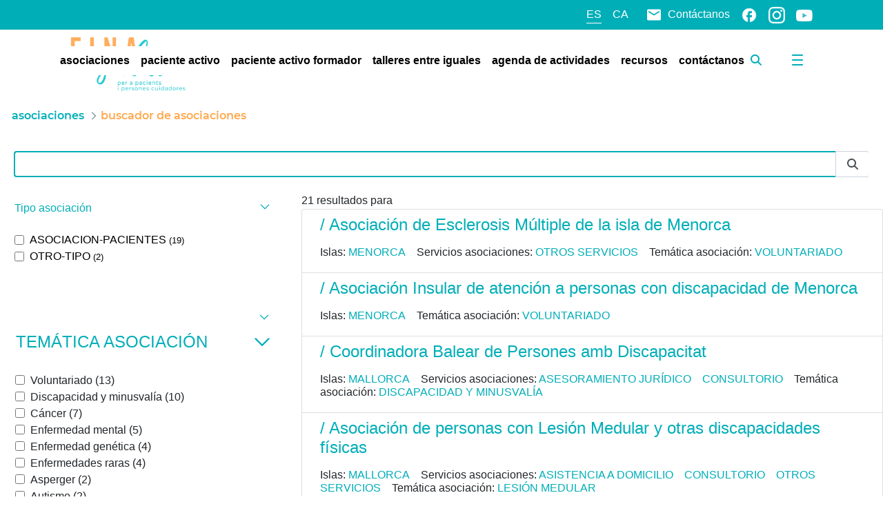

--- FILE ---
content_type: text/html;charset=UTF-8
request_url: https://einasalut.caib.es/web/paciente-activo/busqueda-asociaciones?category=362836&category=362851&category=95694&category=362099&delta=4
body_size: 34861
content:
































	
		
			<!DOCTYPE html>



























































<html class="ltr" dir="ltr" lang="es-ES">

<head>
	<!-- Google Tag Manager -->
	<script>(function(w,d,s,l,i){w[l]=w[l]||[];w[l].push({'gtm.start':
	new Date().getTime(),event:'gtm.js'});var f=d.getElementsByTagName(s)[0],
	j=d.createElement(s),dl=l!='dataLayer'?'&l='+l:'';j.async=true;j.src=
	'https://www.googletagmanager.com/gtm.js?id='+i+dl;f.parentNode.insertBefore(j,f);
	})(window,document,'script','dataLayer','GTM-W9TK76G');</script>
	<!-- End Google Tag Manager -->

	<title>Buscador de asociaciones de enfermedades | EINASalut - Paciente activo - EINAsalut</title>

	<meta content="initial-scale=1.0, width=device-width" name="viewport" />
	<meta http-equiv="Content-Security-Policy" content="upgrade-insecure-requests" />































<meta content="text/html; charset=UTF-8" http-equiv="content-type" />









<meta content="¡Prueba nuestro buscador de asociaciones! ¡Entre ellas encontramos todas las asociaciones de enfermedades de las Islas Baleares!" lang="es-ES" name="description" /><meta content="asociaciones de enfermedades, pacientes" lang="es-ES" name="keywords" />


<script type="importmap">{"imports":{"react-dom":"/o/frontend-js-react-web/__liferay__/exports/react-dom.js","@clayui/breadcrumb":"/o/frontend-taglib-clay/__liferay__/exports/@clayui$breadcrumb.js","@clayui/form":"/o/frontend-taglib-clay/__liferay__/exports/@clayui$form.js","@clayui/popover":"/o/frontend-taglib-clay/__liferay__/exports/@clayui$popover.js","@clayui/charts":"/o/frontend-taglib-clay/__liferay__/exports/@clayui$charts.js","@clayui/shared":"/o/frontend-taglib-clay/__liferay__/exports/@clayui$shared.js","@clayui/localized-input":"/o/frontend-taglib-clay/__liferay__/exports/@clayui$localized-input.js","@clayui/modal":"/o/frontend-taglib-clay/__liferay__/exports/@clayui$modal.js","@clayui/empty-state":"/o/frontend-taglib-clay/__liferay__/exports/@clayui$empty-state.js","react":"/o/frontend-js-react-web/__liferay__/exports/react.js","@clayui/color-picker":"/o/frontend-taglib-clay/__liferay__/exports/@clayui$color-picker.js","@clayui/navigation-bar":"/o/frontend-taglib-clay/__liferay__/exports/@clayui$navigation-bar.js","@clayui/pagination":"/o/frontend-taglib-clay/__liferay__/exports/@clayui$pagination.js","@clayui/icon":"/o/frontend-taglib-clay/__liferay__/exports/@clayui$icon.js","@clayui/table":"/o/frontend-taglib-clay/__liferay__/exports/@clayui$table.js","@clayui/autocomplete":"/o/frontend-taglib-clay/__liferay__/exports/@clayui$autocomplete.js","@clayui/slider":"/o/frontend-taglib-clay/__liferay__/exports/@clayui$slider.js","@clayui/management-toolbar":"/o/frontend-taglib-clay/__liferay__/exports/@clayui$management-toolbar.js","@clayui/multi-select":"/o/frontend-taglib-clay/__liferay__/exports/@clayui$multi-select.js","@clayui/nav":"/o/frontend-taglib-clay/__liferay__/exports/@clayui$nav.js","@clayui/time-picker":"/o/frontend-taglib-clay/__liferay__/exports/@clayui$time-picker.js","@clayui/provider":"/o/frontend-taglib-clay/__liferay__/exports/@clayui$provider.js","@clayui/upper-toolbar":"/o/frontend-taglib-clay/__liferay__/exports/@clayui$upper-toolbar.js","@clayui/loading-indicator":"/o/frontend-taglib-clay/__liferay__/exports/@clayui$loading-indicator.js","@clayui/panel":"/o/frontend-taglib-clay/__liferay__/exports/@clayui$panel.js","@clayui/drop-down":"/o/frontend-taglib-clay/__liferay__/exports/@clayui$drop-down.js","@clayui/list":"/o/frontend-taglib-clay/__liferay__/exports/@clayui$list.js","@clayui/date-picker":"/o/frontend-taglib-clay/__liferay__/exports/@clayui$date-picker.js","@clayui/label":"/o/frontend-taglib-clay/__liferay__/exports/@clayui$label.js","@clayui/data-provider":"/o/frontend-taglib-clay/__liferay__/exports/@clayui$data-provider.js","@liferay/frontend-js-api/data-set":"/o/frontend-js-dependencies-web/__liferay__/exports/@liferay$js-api$data-set.js","@clayui/core":"/o/frontend-taglib-clay/__liferay__/exports/@clayui$core.js","@clayui/pagination-bar":"/o/frontend-taglib-clay/__liferay__/exports/@clayui$pagination-bar.js","@clayui/layout":"/o/frontend-taglib-clay/__liferay__/exports/@clayui$layout.js","@clayui/multi-step-nav":"/o/frontend-taglib-clay/__liferay__/exports/@clayui$multi-step-nav.js","@liferay/frontend-js-api":"/o/frontend-js-dependencies-web/__liferay__/exports/@liferay$js-api.js","@clayui/css":"/o/frontend-taglib-clay/__liferay__/exports/@clayui$css.js","@clayui/toolbar":"/o/frontend-taglib-clay/__liferay__/exports/@clayui$toolbar.js","@clayui/alert":"/o/frontend-taglib-clay/__liferay__/exports/@clayui$alert.js","@clayui/badge":"/o/frontend-taglib-clay/__liferay__/exports/@clayui$badge.js","@clayui/link":"/o/frontend-taglib-clay/__liferay__/exports/@clayui$link.js","@clayui/card":"/o/frontend-taglib-clay/__liferay__/exports/@clayui$card.js","@clayui/progress-bar":"/o/frontend-taglib-clay/__liferay__/exports/@clayui$progress-bar.js","@clayui/tooltip":"/o/frontend-taglib-clay/__liferay__/exports/@clayui$tooltip.js","@clayui/button":"/o/frontend-taglib-clay/__liferay__/exports/@clayui$button.js","@clayui/tabs":"/o/frontend-taglib-clay/__liferay__/exports/@clayui$tabs.js","@clayui/sticker":"/o/frontend-taglib-clay/__liferay__/exports/@clayui$sticker.js"},"scopes":{}}</script><script data-senna-track="temporary">var Liferay = window.Liferay || {};Liferay.Icons = Liferay.Icons || {};Liferay.Icons.controlPanelSpritemap = 'https://einasalut.caib.es/o/admin-theme/images/clay/icons.svg';Liferay.Icons.spritemap = 'https://einasalut.caib.es/o/baleares-theme/images/clay/icons.svg';</script>
<script data-senna-track="permanent" type="text/javascript">window.Liferay = window.Liferay || {}; window.Liferay.CSP = {nonce: ''};</script>
<script data-senna-track="permanent" src="/combo?browserId=chrome&minifierType=js&languageId=es_ES&t=1753858281126&/o/frontend-js-jquery-web/jquery/jquery.min.js&/o/frontend-js-jquery-web/jquery/init.js&/o/frontend-js-jquery-web/jquery/ajax.js&/o/frontend-js-jquery-web/jquery/bootstrap.bundle.min.js&/o/frontend-js-jquery-web/jquery/collapsible_search.js&/o/frontend-js-jquery-web/jquery/fm.js&/o/frontend-js-jquery-web/jquery/form.js&/o/frontend-js-jquery-web/jquery/popper.min.js&/o/frontend-js-jquery-web/jquery/side_navigation.js" type="text/javascript"></script>
<link data-senna-track="temporary" href="https://einasalut.caib.es/web/paciente-activo/busqueda-asociaciones" rel="canonical" />
<link data-senna-track="temporary" href="https://einasalut.caib.es/web/paciente-activo/busqueda-asociaciones" hreflang="es-ES" rel="alternate" />
<link data-senna-track="temporary" href="https://einasalut.caib.es/ca/web/paciente-activo/cercador-associacions" hreflang="ca-ES" rel="alternate" />
<link data-senna-track="temporary" href="https://einasalut.caib.es/web/paciente-activo/busqueda-asociaciones" hreflang="x-default" rel="alternate" />
<meta property="og:description" content="¡Prueba nuestro buscador de asociaciones! ¡Entre ellas encontramos todas las asociaciones de enfermedades de las Islas Baleares!">
<meta property="og:locale" content="es_ES">
<meta property="og:locale:alternate" content="es_ES">
<meta property="og:locale:alternate" content="ca_ES">
<meta property="og:site_name" content="Paciente activo">
<meta property="og:title" content="Buscador de asociaciones de enfermedades | EINASalut - Paciente activo - EINAsalut">
<meta property="og:type" content="website">
<meta property="og:url" content="https://einasalut.caib.es/web/paciente-activo/busqueda-asociaciones">


<link href="/documents/20124/0/favicon.ico/9007fa2c-62aa-d22b-11d1-c6326c867a4c" rel="apple-touch-icon" />
<link href="/documents/20124/0/favicon.ico/9007fa2c-62aa-d22b-11d1-c6326c867a4c" rel="icon" />



<link class="lfr-css-file" data-senna-track="temporary" href="https://einasalut.caib.es/o/baleares-theme/css/clay.css?browserId=chrome&amp;themeId=baleares_WAR_balearestheme&amp;minifierType=css&amp;languageId=es_ES&amp;t=1769168438000" id="liferayAUICSS" rel="stylesheet" type="text/css" />









	<link href="/combo?browserId=chrome&amp;minifierType=css&amp;themeId=baleares_WAR_balearestheme&amp;languageId=es_ES&amp;com_liferay_asset_publisher_web_portlet_AssetPublisherPortlet_INSTANCE_rkpz:%2Fo%2Fasset-publisher-web%2Fcss%2Fmain.css&amp;com_liferay_portal_search_web_category_facet_portlet_CategoryFacetPortlet_INSTANCE_nFy3Q85hlf3o:%2Fo%2Fportal-search-web%2Fcss%2Fmain.css&amp;com_liferay_product_navigation_product_menu_web_portlet_ProductMenuPortlet:%2Fo%2Fproduct-navigation-product-menu-web%2Fcss%2Fmain.css&amp;com_liferay_product_navigation_user_personal_bar_web_portlet_ProductNavigationUserPersonalBarPortlet:%2Fo%2Fproduct-navigation-user-personal-bar-web%2Fcss%2Fmain.css&amp;com_liferay_site_navigation_menu_web_portlet_SiteNavigationMenuPortlet:%2Fo%2Fsite-navigation-menu-web%2Fcss%2Fmain.css&amp;einasalut_user_popup_portlet_EinasalutUserPopupPortlet:%2Fo%2Fes.caib.einasalut.user.popup.portlet%2Fcss%2Fmain.css&amp;t=1769168438000" rel="stylesheet" type="text/css"
 data-senna-track="temporary" id="b75b2fd3" />








<script data-senna-track="temporary" type="text/javascript">
	// <![CDATA[
		var Liferay = Liferay || {};

		Liferay.Browser = {
			acceptsGzip: function() {
				return true;
			},

			

			getMajorVersion: function() {
				return 131.0;
			},

			getRevision: function() {
				return '537.36';
			},
			getVersion: function() {
				return '131.0';
			},

			

			isAir: function() {
				return false;
			},
			isChrome: function() {
				return true;
			},
			isEdge: function() {
				return false;
			},
			isFirefox: function() {
				return false;
			},
			isGecko: function() {
				return true;
			},
			isIe: function() {
				return false;
			},
			isIphone: function() {
				return false;
			},
			isLinux: function() {
				return false;
			},
			isMac: function() {
				return true;
			},
			isMobile: function() {
				return false;
			},
			isMozilla: function() {
				return false;
			},
			isOpera: function() {
				return false;
			},
			isRtf: function() {
				return true;
			},
			isSafari: function() {
				return true;
			},
			isSun: function() {
				return false;
			},
			isWebKit: function() {
				return true;
			},
			isWindows: function() {
				return false;
			}
		};

		Liferay.Data = Liferay.Data || {};

		Liferay.Data.ICONS_INLINE_SVG = true;

		Liferay.Data.NAV_SELECTOR = '#navigation';

		Liferay.Data.NAV_SELECTOR_MOBILE = '#navigationCollapse';

		Liferay.Data.isCustomizationView = function() {
			return false;
		};

		Liferay.Data.notices = [
			
		];

		(function () {
			var available = {};

			var direction = {};

			

				available['es_ES'] = 'español\x20\x28España\x29';
				direction['es_ES'] = 'ltr';

			

				available['ca_ES'] = 'catalán\x20\x28España\x29';
				direction['ca_ES'] = 'ltr';

			

			Liferay.Language = {
				available,
				direction,
				get: function(key) {
					return key;
				}
			};
		})();

		var featureFlags = {"LPS-195263":false,"LPS-193884":false,"LPS-157988":false,"LPS-178642":false,"LPS-193005":false,"LPS-187284":false,"LPS-189187":false,"LPS-187285":false,"LPS-114786":false,"COMMERCE-8087":false,"LPS-197408":false,"LRAC-10757":false,"LPS-180090":false,"LPS-170809":false,"LPS-178052":false,"LPS-189856":false,"LPS-187436":false,"LPS-182184":false,"LPS-185892":false,"LPS-186620":false,"LPS-159650":false,"COMMERCE-11026":false,"LPS-197692":false,"LPS-184404":false,"LPS-180328":false,"COMMERCE-11028":false,"LPS-198183":false,"LPS-169923":false,"LPS-171364":false,"COMMERCE-11181":false,"LPS-196766":false,"LPS-153714":false,"COMMERCE-10890":false,"LPS-96845":false,"LPS-170670":false,"LPS-169981":false,"LPS-177027":false,"LPS-172416":false,"LPS-196724":false,"LPS-163118":false,"LPS-135430":false,"LPS-180155":false,"LPS-164563":false,"LPS-134060":false,"LPS-122920":false,"LPS-148856":false,"LPS-173135":false,"LPS-194395":false,"COMMERCE-9599":false,"LPS-195205":false,"LPS-187142":false,"LPS-187183":false,"LPS-197307":false,"LPS-196935":true,"LPS-187854":false,"LPS-197909":false,"LPS-165346":false,"LPS-144527":false,"COMMERCE-8949":false,"LPS-194362":false,"LPS-165481":false,"LPS-174455":false,"LPS-153813":false,"LPS-149256":false,"LPS-147671":false,"LPS-194763":false,"COMMERCE-11287":false,"LPS-165482":false,"LPS-193551":false,"LPS-196420":false,"LPS-197477":false,"LPS-174816":false,"LPS-186360":false,"LPS-153332":false,"LPS-179669":false,"LPS-174417":false,"LPS-155284":false,"LPS-183882":false,"LPS-186558":false,"LPS-158675":false,"LPS-159643":false,"LPS-181663":false,"LPS-179035":false,"LPS-161033":false,"LPS-164948":false,"LPS-184255":false,"LPS-188058":false,"LPS-129412":false,"LPS-198573":false,"LPS-183727":false,"LPS-166126":false,"LPS-182512":false,"LPS-169837":false,"LPS-180855":false};

		Liferay.FeatureFlags = Object.keys(featureFlags).reduce(
			(acc, key) => ({
				...acc, [key]: featureFlags[key] === 'true' || featureFlags[key] === true
			}), {}
		);

		Liferay.PortletKeys = {
			DOCUMENT_LIBRARY: 'com_liferay_document_library_web_portlet_DLPortlet',
			DYNAMIC_DATA_MAPPING: 'com_liferay_dynamic_data_mapping_web_portlet_DDMPortlet',
			ITEM_SELECTOR: 'com_liferay_item_selector_web_portlet_ItemSelectorPortlet'
		};

		Liferay.PropsValues = {
			JAVASCRIPT_SINGLE_PAGE_APPLICATION_TIMEOUT: 0,
			UPLOAD_SERVLET_REQUEST_IMPL_MAX_SIZE: 314572800
		};

		Liferay.ThemeDisplay = {

			

			
				getLayoutId: function() {
					return '23';
				},

				

				getLayoutRelativeControlPanelURL: function() {
					return '/group/paciente-activo/~/control_panel/manage';
				},

				getLayoutRelativeURL: function() {
					return '/web/paciente-activo/busqueda-asociaciones';
				},
				getLayoutURL: function() {
					return 'https://einasalut.caib.es/web/paciente-activo/busqueda-asociaciones';
				},
				getParentLayoutId: function() {
					return '3';
				},
				isControlPanel: function() {
					return false;
				},
				isPrivateLayout: function() {
					return 'false';
				},
				isVirtualLayout: function() {
					return false;
				},
			

			getBCP47LanguageId: function() {
				return 'es-ES';
			},
			getCanonicalURL: function() {

				

				return 'https\x3a\x2f\x2feinasalut\x2ecaib\x2ees\x2fweb\x2fpaciente-activo\x2fbusqueda-asociaciones';
			},
			getCDNBaseURL: function() {
				return 'https://einasalut.caib.es';
			},
			getCDNDynamicResourcesHost: function() {
				return '';
			},
			getCDNHost: function() {
				return '';
			},
			getCompanyGroupId: function() {
				return '20128';
			},
			getCompanyId: function() {
				return '20101';
			},
			getDefaultLanguageId: function() {
				return 'es_ES';
			},
			getDoAsUserIdEncoded: function() {
				return '';
			},
			getLanguageId: function() {
				return 'es_ES';
			},
			getParentGroupId: function() {
				return '93691';
			},
			getPathContext: function() {
				return '';
			},
			getPathImage: function() {
				return '/image';
			},
			getPathJavaScript: function() {
				return '/o/frontend-js-web';
			},
			getPathMain: function() {
				return '/c';
			},
			getPathThemeImages: function() {
				return 'https://einasalut.caib.es/o/baleares-theme/images';
			},
			getPathThemeRoot: function() {
				return '/o/baleares-theme';
			},
			getPlid: function() {
				return '114';
			},
			getPortalURL: function() {
				return 'https://einasalut.caib.es';
			},
			getRealUserId: function() {
				return '20105';
			},
			getRemoteAddr: function() {
				return '85.119.193.67';
			},
			getRemoteHost: function() {
				return '85.119.193.67';
			},
			getScopeGroupId: function() {
				return '93691';
			},
			getScopeGroupIdOrLiveGroupId: function() {
				return '93691';
			},
			getSessionId: function() {
				return '';
			},
			getSiteAdminURL: function() {
				return 'https://einasalut.caib.es/group/paciente-activo/~/control_panel/manage?p_p_lifecycle=0&p_p_state=maximized&p_p_mode=view';
			},
			getSiteGroupId: function() {
				return '93691';
			},
			getURLControlPanel: function() {
				return '/group/control_panel?refererPlid=114';
			},
			getURLHome: function() {
				return 'https\x3a\x2f\x2feinasalut\x2ecaib\x2ees\x2fweb\x2fguest';
			},
			getUserEmailAddress: function() {
				return '';
			},
			getUserId: function() {
				return '20105';
			},
			getUserName: function() {
				return '';
			},
			isAddSessionIdToURL: function() {
				return false;
			},
			isImpersonated: function() {
				return false;
			},
			isSignedIn: function() {
				return false;
			},

			isStagedPortlet: function() {
				
					
						return false;
					
				
			},

			isStateExclusive: function() {
				return false;
			},
			isStateMaximized: function() {
				return false;
			},
			isStatePopUp: function() {
				return false;
			}
		};

		var themeDisplay = Liferay.ThemeDisplay;

		Liferay.AUI = {

			

			getCombine: function() {
				return true;
			},
			getComboPath: function() {
				return '/combo/?browserId=chrome&minifierType=&languageId=es_ES&t=1764574354098&';
			},
			getDateFormat: function() {
				return '%d/%m/%Y';
			},
			getEditorCKEditorPath: function() {
				return '/o/frontend-editor-ckeditor-web';
			},
			getFilter: function() {
				var filter = 'raw';

				
					
						filter = 'min';
					
					

				return filter;
			},
			getFilterConfig: function() {
				var instance = this;

				var filterConfig = null;

				if (!instance.getCombine()) {
					filterConfig = {
						replaceStr: '.js' + instance.getStaticResourceURLParams(),
						searchExp: '\\.js$'
					};
				}

				return filterConfig;
			},
			getJavaScriptRootPath: function() {
				return '/o/frontend-js-web';
			},
			getPortletRootPath: function() {
				return '/html/portlet';
			},
			getStaticResourceURLParams: function() {
				return '?browserId=chrome&minifierType=&languageId=es_ES&t=1764574354098';
			}
		};

		Liferay.authToken = 'vkf70i2C';

		

		Liferay.currentURL = '\x2fweb\x2fpaciente-activo\x2fbusqueda-asociaciones\x3fcategory\x3d362836\x26category\x3d362851\x26category\x3d95694\x26category\x3d362099\x26delta\x3d4';
		Liferay.currentURLEncoded = '\x252Fweb\x252Fpaciente-activo\x252Fbusqueda-asociaciones\x253Fcategory\x253D362836\x2526category\x253D362851\x2526category\x253D95694\x2526category\x253D362099\x2526delta\x253D4';
	// ]]>
</script>

<script data-senna-track="temporary" type="text/javascript">window.__CONFIG__= {basePath: '',combine: true, defaultURLParams: null, explainResolutions: false, exposeGlobal: false, logLevel: 'warn', moduleType: 'module', namespace:'Liferay', nonce: '', reportMismatchedAnonymousModules: 'warn', resolvePath: '/o/js_resolve_modules', url: '/combo/?browserId=chrome&minifierType=js&languageId=es_ES&t=1764574354098&', waitTimeout: 60000};</script><script data-senna-track="permanent" src="/o/frontend-js-loader-modules-extender/loader.js?&mac=9WaMmhziBCkScHZwrrVcOR7VZF4=&browserId=chrome&languageId=es_ES&minifierType=js" type="text/javascript"></script><script data-senna-track="permanent" src="/combo?browserId=chrome&minifierType=js&languageId=es_ES&t=1764574354098&/o/frontend-js-aui-web/aui/aui/aui-min.js&/o/frontend-js-aui-web/liferay/modules.js&/o/frontend-js-aui-web/liferay/aui_sandbox.js&/o/frontend-js-aui-web/aui/attribute-base/attribute-base-min.js&/o/frontend-js-aui-web/aui/attribute-complex/attribute-complex-min.js&/o/frontend-js-aui-web/aui/attribute-core/attribute-core-min.js&/o/frontend-js-aui-web/aui/attribute-observable/attribute-observable-min.js&/o/frontend-js-aui-web/aui/attribute-extras/attribute-extras-min.js&/o/frontend-js-aui-web/aui/event-custom-base/event-custom-base-min.js&/o/frontend-js-aui-web/aui/event-custom-complex/event-custom-complex-min.js&/o/frontend-js-aui-web/aui/oop/oop-min.js&/o/frontend-js-aui-web/aui/aui-base-lang/aui-base-lang-min.js&/o/frontend-js-aui-web/liferay/dependency.js&/o/frontend-js-aui-web/liferay/util.js&/o/frontend-js-web/liferay/dom_task_runner.js&/o/frontend-js-web/liferay/events.js&/o/frontend-js-web/liferay/lazy_load.js&/o/frontend-js-web/liferay/liferay.js&/o/frontend-js-web/liferay/global.bundle.js&/o/frontend-js-web/liferay/portlet.js&/o/frontend-js-web/liferay/workflow.js&/o/oauth2-provider-web/js/liferay.js" type="text/javascript"></script>
<script data-senna-track="temporary" type="text/javascript">window.Liferay = Liferay || {}; window.Liferay.OAuth2 = {getAuthorizeURL: function() {return 'https://einasalut.caib.es/o/oauth2/authorize';}, getBuiltInRedirectURL: function() {return 'https://einasalut.caib.es/o/oauth2/redirect';}, getIntrospectURL: function() { return 'https://einasalut.caib.es/o/oauth2/introspect';}, getTokenURL: function() {return 'https://einasalut.caib.es/o/oauth2/token';}, getUserAgentApplication: function(externalReferenceCode) {return Liferay.OAuth2._userAgentApplications[externalReferenceCode];}, _userAgentApplications: {}}</script><script data-senna-track="temporary" type="text/javascript">try {var MODULE_MAIN='calendar-web@5.0.83/index';var MODULE_PATH='/o/calendar-web';AUI().applyConfig({groups:{calendar:{base:MODULE_PATH+"/js/",combine:Liferay.AUI.getCombine(),filter:Liferay.AUI.getFilterConfig(),modules:{"liferay-calendar-a11y":{path:"calendar_a11y.js",requires:["calendar"]},"liferay-calendar-container":{path:"calendar_container.js",requires:["aui-alert","aui-base","aui-component","liferay-portlet-base"]},"liferay-calendar-date-picker-sanitizer":{path:"date_picker_sanitizer.js",requires:["aui-base"]},"liferay-calendar-interval-selector":{path:"interval_selector.js",requires:["aui-base","liferay-portlet-base"]},"liferay-calendar-interval-selector-scheduler-event-link":{path:"interval_selector_scheduler_event_link.js",requires:["aui-base","liferay-portlet-base"]},"liferay-calendar-list":{path:"calendar_list.js",requires:["aui-template-deprecated","liferay-scheduler"]},"liferay-calendar-message-util":{path:"message_util.js",requires:["liferay-util-window"]},"liferay-calendar-recurrence-converter":{path:"recurrence_converter.js",requires:[]},"liferay-calendar-recurrence-dialog":{path:"recurrence.js",requires:["aui-base","liferay-calendar-recurrence-util"]},"liferay-calendar-recurrence-util":{path:"recurrence_util.js",requires:["aui-base","liferay-util-window"]},"liferay-calendar-reminders":{path:"calendar_reminders.js",requires:["aui-base"]},"liferay-calendar-remote-services":{path:"remote_services.js",requires:["aui-base","aui-component","liferay-calendar-util","liferay-portlet-base"]},"liferay-calendar-session-listener":{path:"session_listener.js",requires:["aui-base","liferay-scheduler"]},"liferay-calendar-simple-color-picker":{path:"simple_color_picker.js",requires:["aui-base","aui-template-deprecated"]},"liferay-calendar-simple-menu":{path:"simple_menu.js",requires:["aui-base","aui-template-deprecated","event-outside","event-touch","widget-modality","widget-position","widget-position-align","widget-position-constrain","widget-stack","widget-stdmod"]},"liferay-calendar-util":{path:"calendar_util.js",requires:["aui-datatype","aui-io","aui-scheduler","aui-toolbar","autocomplete","autocomplete-highlighters"]},"liferay-scheduler":{path:"scheduler.js",requires:["async-queue","aui-datatype","aui-scheduler","dd-plugin","liferay-calendar-a11y","liferay-calendar-message-util","liferay-calendar-recurrence-converter","liferay-calendar-recurrence-util","liferay-calendar-util","liferay-scheduler-event-recorder","liferay-scheduler-models","promise","resize-plugin"]},"liferay-scheduler-event-recorder":{path:"scheduler_event_recorder.js",requires:["dd-plugin","liferay-calendar-util","resize-plugin"]},"liferay-scheduler-models":{path:"scheduler_models.js",requires:["aui-datatype","dd-plugin","liferay-calendar-util"]}},root:MODULE_PATH+"/js/"}}});
} catch(error) {console.error(error);}try {var MODULE_MAIN='dynamic-data-mapping-web@5.0.97/index';var MODULE_PATH='/o/dynamic-data-mapping-web';!function(){const a=Liferay.AUI;AUI().applyConfig({groups:{ddm:{base:MODULE_PATH+"/js/",combine:Liferay.AUI.getCombine(),filter:a.getFilterConfig(),modules:{"liferay-ddm-form":{path:"ddm_form.js",requires:["aui-base","aui-datatable","aui-datatype","aui-image-viewer","aui-parse-content","aui-set","aui-sortable-list","json","liferay-form","liferay-map-base","liferay-translation-manager","liferay-util-window"]},"liferay-portlet-dynamic-data-mapping":{condition:{trigger:"liferay-document-library"},path:"main.js",requires:["arraysort","aui-form-builder-deprecated","aui-form-validator","aui-map","aui-text-unicode","json","liferay-menu","liferay-translation-manager","liferay-util-window","text"]},"liferay-portlet-dynamic-data-mapping-custom-fields":{condition:{trigger:"liferay-document-library"},path:"custom_fields.js",requires:["liferay-portlet-dynamic-data-mapping"]}},root:MODULE_PATH+"/js/"}}})}();
} catch(error) {console.error(error);}try {var MODULE_MAIN='@liferay/frontend-taglib@13.1.1/index';var MODULE_PATH='/o/frontend-taglib';AUI().applyConfig({groups:{"frontend-taglib":{base:MODULE_PATH+"/",combine:Liferay.AUI.getCombine(),filter:Liferay.AUI.getFilterConfig(),modules:{"liferay-management-bar":{path:"management_bar/js/management_bar.js",requires:["aui-component","liferay-portlet-base"]},"liferay-sidebar-panel":{path:"sidebar_panel/js/sidebar_panel.js",requires:["aui-base","aui-debounce","aui-parse-content","liferay-portlet-base"]}},root:MODULE_PATH+"/"}}});
} catch(error) {console.error(error);}try {var MODULE_MAIN='staging-taglib@8.0.2/index';var MODULE_PATH='/o/staging-taglib';AUI().applyConfig({groups:{stagingTaglib:{base:MODULE_PATH+"/",combine:Liferay.AUI.getCombine(),filter:Liferay.AUI.getFilterConfig(),modules:{"liferay-export-import-management-bar-button":{path:"export_import_entity_management_bar_button/js/main.js",requires:["aui-component","liferay-search-container","liferay-search-container-select"]}},root:MODULE_PATH+"/"}}});
} catch(error) {console.error(error);}try {var MODULE_MAIN='frontend-editor-alloyeditor-web@5.0.44/index';var MODULE_PATH='/o/frontend-editor-alloyeditor-web';AUI().applyConfig({groups:{alloyeditor:{base:MODULE_PATH+"/js/",combine:Liferay.AUI.getCombine(),filter:Liferay.AUI.getFilterConfig(),modules:{"liferay-alloy-editor":{path:"alloyeditor.js",requires:["aui-component","liferay-portlet-base","timers"]},"liferay-alloy-editor-source":{path:"alloyeditor_source.js",requires:["aui-debounce","liferay-fullscreen-source-editor","liferay-source-editor","plugin"]}},root:MODULE_PATH+"/js/"}}});
} catch(error) {console.error(error);}try {var MODULE_MAIN='portal-search-web@6.0.121/index';var MODULE_PATH='/o/portal-search-web';AUI().applyConfig({groups:{search:{base:MODULE_PATH+"/js/",combine:Liferay.AUI.getCombine(),filter:Liferay.AUI.getFilterConfig(),modules:{"liferay-search-custom-filter":{path:"custom_filter.js",requires:[]},"liferay-search-facet-util":{path:"facet_util.js",requires:[]},"liferay-search-modified-facet":{path:"modified_facet.js",requires:["aui-form-validator","liferay-search-facet-util"]},"liferay-search-modified-facet-configuration":{path:"modified_facet_configuration.js",requires:["aui-node"]},"liferay-search-sort-configuration":{path:"sort_configuration.js",requires:["aui-node"]},"liferay-search-sort-util":{path:"sort_util.js",requires:[]}},root:MODULE_PATH+"/js/"}}});
} catch(error) {console.error(error);}try {var MODULE_MAIN='frontend-js-components-web@2.0.58/index';var MODULE_PATH='/o/frontend-js-components-web';AUI().applyConfig({groups:{components:{mainModule:MODULE_MAIN}}});
} catch(error) {console.error(error);}try {var MODULE_MAIN='portal-workflow-kaleo-designer-web@5.0.119/index';var MODULE_PATH='/o/portal-workflow-kaleo-designer-web';AUI().applyConfig({groups:{"kaleo-designer":{base:MODULE_PATH+"/designer/js/legacy/",combine:Liferay.AUI.getCombine(),filter:Liferay.AUI.getFilterConfig(),modules:{"liferay-kaleo-designer-autocomplete-util":{path:"autocomplete_util.js",requires:["autocomplete","autocomplete-highlighters"]},"liferay-kaleo-designer-definition-diagram-controller":{path:"definition_diagram_controller.js",requires:["liferay-kaleo-designer-field-normalizer","liferay-kaleo-designer-utils"]},"liferay-kaleo-designer-dialogs":{path:"dialogs.js",requires:["liferay-util-window"]},"liferay-kaleo-designer-editors":{path:"editors.js",requires:["aui-ace-editor","aui-ace-editor-mode-xml","aui-base","aui-datatype","aui-node","liferay-kaleo-designer-autocomplete-util","liferay-kaleo-designer-utils"]},"liferay-kaleo-designer-field-normalizer":{path:"field_normalizer.js",requires:["liferay-kaleo-designer-remote-services"]},"liferay-kaleo-designer-nodes":{path:"nodes.js",requires:["aui-datatable","aui-datatype","aui-diagram-builder","liferay-kaleo-designer-editors","liferay-kaleo-designer-utils"]},"liferay-kaleo-designer-remote-services":{path:"remote_services.js",requires:["aui-io","liferay-portlet-url"]},"liferay-kaleo-designer-templates":{path:"templates.js",requires:["aui-tpl-snippets-deprecated"]},"liferay-kaleo-designer-utils":{path:"utils.js",requires:[]},"liferay-kaleo-designer-xml-definition":{path:"xml_definition.js",requires:["aui-base","aui-component","dataschema-xml","datatype-xml"]},"liferay-kaleo-designer-xml-definition-serializer":{path:"xml_definition_serializer.js",requires:["escape","liferay-kaleo-designer-xml-util"]},"liferay-kaleo-designer-xml-util":{path:"xml_util.js",requires:["aui-base"]},"liferay-portlet-kaleo-designer":{path:"main.js",requires:["aui-ace-editor","aui-ace-editor-mode-xml","aui-tpl-snippets-deprecated","dataschema-xml","datasource","datatype-xml","event-valuechange","io-form","liferay-kaleo-designer-autocomplete-util","liferay-kaleo-designer-editors","liferay-kaleo-designer-nodes","liferay-kaleo-designer-remote-services","liferay-kaleo-designer-utils","liferay-kaleo-designer-xml-util","liferay-util-window"]}},root:MODULE_PATH+"/designer/js/legacy/"}}});
} catch(error) {console.error(error);}try {var MODULE_MAIN='invitation-invite-members-web@5.0.32/index';var MODULE_PATH='/o/invitation-invite-members-web';AUI().applyConfig({groups:{"invite-members":{base:MODULE_PATH+"/invite_members/js/",combine:Liferay.AUI.getCombine(),filter:Liferay.AUI.getFilterConfig(),modules:{"liferay-portlet-invite-members":{path:"main.js",requires:["aui-base","autocomplete-base","datasource-io","datatype-number","liferay-portlet-base","liferay-util-window","node-core"]}},root:MODULE_PATH+"/invite_members/js/"}}});
} catch(error) {console.error(error);}try {var MODULE_MAIN='portal-workflow-task-web@5.0.64/index';var MODULE_PATH='/o/portal-workflow-task-web';AUI().applyConfig({groups:{workflowtasks:{base:MODULE_PATH+"/js/",combine:Liferay.AUI.getCombine(),filter:Liferay.AUI.getFilterConfig(),modules:{"liferay-workflow-tasks":{path:"main.js",requires:["liferay-util-window"]}},root:MODULE_PATH+"/js/"}}});
} catch(error) {console.error(error);}try {var MODULE_MAIN='item-selector-taglib@6.0.3/index.es';var MODULE_PATH='/o/item-selector-taglib';AUI().applyConfig({groups:{"item-selector-taglib":{base:MODULE_PATH+"/",combine:Liferay.AUI.getCombine(),filter:Liferay.AUI.getFilterConfig(),modules:{"liferay-image-selector":{path:"image_selector/js/image_selector.js",requires:["aui-base","liferay-item-selector-dialog","liferay-portlet-base","uploader"]}},root:MODULE_PATH+"/"}}});
} catch(error) {console.error(error);}try {var MODULE_MAIN='contacts-web@5.0.54/index';var MODULE_PATH='/o/contacts-web';AUI().applyConfig({groups:{contactscenter:{base:MODULE_PATH+"/js/",combine:Liferay.AUI.getCombine(),filter:Liferay.AUI.getFilterConfig(),modules:{"liferay-contacts-center":{path:"main.js",requires:["aui-io-plugin-deprecated","aui-toolbar","autocomplete-base","datasource-io","json-parse","liferay-portlet-base","liferay-util-window"]}},root:MODULE_PATH+"/js/"}}});
} catch(error) {console.error(error);}try {var MODULE_MAIN='staging-processes-web@5.0.54/index';var MODULE_PATH='/o/staging-processes-web';AUI().applyConfig({groups:{stagingprocessesweb:{base:MODULE_PATH+"/",combine:Liferay.AUI.getCombine(),filter:Liferay.AUI.getFilterConfig(),modules:{"liferay-staging-processes-export-import":{path:"js/main.js",requires:["aui-datatype","aui-dialog-iframe-deprecated","aui-modal","aui-parse-content","aui-toggler","liferay-portlet-base","liferay-util-window"]}},root:MODULE_PATH+"/"}}});
} catch(error) {console.error(error);}try {var MODULE_MAIN='@liferay/document-library-web@6.0.171/document_library/js/index';var MODULE_PATH='/o/document-library-web';AUI().applyConfig({groups:{dl:{base:MODULE_PATH+"/document_library/js/legacy/",combine:Liferay.AUI.getCombine(),filter:Liferay.AUI.getFilterConfig(),modules:{"document-library-upload-component":{path:"DocumentLibraryUpload.js",requires:["aui-component","aui-data-set-deprecated","aui-overlay-manager-deprecated","aui-overlay-mask-deprecated","aui-parse-content","aui-progressbar","aui-template-deprecated","liferay-search-container","querystring-parse-simple","uploader"]}},root:MODULE_PATH+"/document_library/js/legacy/"}}});
} catch(error) {console.error(error);}try {var MODULE_MAIN='exportimport-web@5.0.81/index';var MODULE_PATH='/o/exportimport-web';AUI().applyConfig({groups:{exportimportweb:{base:MODULE_PATH+"/",combine:Liferay.AUI.getCombine(),filter:Liferay.AUI.getFilterConfig(),modules:{"liferay-export-import-export-import":{path:"js/main.js",requires:["aui-datatype","aui-dialog-iframe-deprecated","aui-modal","aui-parse-content","aui-toggler","liferay-portlet-base","liferay-util-window"]}},root:MODULE_PATH+"/"}}});
} catch(error) {console.error(error);}try {var MODULE_MAIN='@liferay/frontend-js-state-web@1.0.19/index';var MODULE_PATH='/o/frontend-js-state-web';AUI().applyConfig({groups:{state:{mainModule:MODULE_MAIN}}});
} catch(error) {console.error(error);}try {var MODULE_MAIN='@liferay/frontend-js-react-web@5.0.33/index';var MODULE_PATH='/o/frontend-js-react-web';AUI().applyConfig({groups:{react:{mainModule:MODULE_MAIN}}});
} catch(error) {console.error(error);}</script>


<script data-senna-track="temporary" type="text/javascript">
	// <![CDATA[
		
			
				
		

		

		
	// ]]>
</script>





	
		

			

			
		
		



	
		

			

			
		
		



	
		

			

			
		
	












	



















<link class="lfr-css-file" data-senna-track="temporary" href="https://einasalut.caib.es/o/baleares-theme/css/main.css?browserId=chrome&amp;themeId=baleares_WAR_balearestheme&amp;minifierType=css&amp;languageId=es_ES&amp;t=1769168438000" id="liferayThemeCSS" rel="stylesheet" type="text/css" />








	<style data-senna-track="temporary" type="text/css">

		

			

		

			

				

					

#p_p_id_com_liferay_portal_search_web_category_facet_portlet_CategoryFacetPortlet_INSTANCE_nFy3Q85hlf3o_ .portlet-content {
background-color: ##;
border-top-color: ##;
border-right-color: ##;
border-bottom-color: ##;
border-left-color: ##;
color: ##
}
#portlet_com_liferay_portal_search_web_category_facet_portlet_CategoryFacetPortlet_INSTANCE_nFy3Q85hlf3o .panel-title{
	display: none;
}

#portlet_com_liferay_portal_search_web_category_facet_portlet_CategoryFacetPortlet_INSTANCE_nFy3Q85hlf3o .panel-body{
	padding: 0;
}



				

			

		

			

				

					

#p_p_id_com_liferay_portal_search_web_custom_facet_portlet_CustomFacetPortlet_INSTANCE_Gz6r4JmC2I9D_ .portlet-content {

}




				

			

		

			

				

					

#p_p_id_com_liferay_portal_search_web_custom_facet_portlet_CustomFacetPortlet_INSTANCE_mzXKaqZCbxrB_ .portlet-content {

}




				

			

		

			

				

					

#p_p_id_com_liferay_portal_search_web_internal_custom_filter_portlet_CustomFilterPortlet_INSTANCE_RGTspSMJK1Cz_ .portlet-content {

}




				

			

		

			

		

			

		

			

		

			

		

			

		

			

		

			

		

			

		

			

		

			

				

					

#p_p_id_com_liferay_site_navigation_breadcrumb_web_portlet_SiteNavigationBreadcrumbPortlet_INSTANCE_mvQnK3ieLl1k_ .portlet-content {

}
button.date-picker-dropdown-toggle.btn.btn-unstyled{
display: none;
}



				

			

		

			

		

			

		

			

		

			

		

			

		

			

		

			

		

			

		

	</style>


<script data-senna-track="temporary">var Liferay = window.Liferay || {}; Liferay.CommerceContext = {"commerceAccountGroupIds":[],"accountEntryAllowedTypes":["person"],"commerceChannelId":"0","currency":{"currencyId":"4102368","currencyCode":"USD"},"showSeparateOrderItems":false,"commerceSiteType":0};</script><link href="/o/commerce-frontend-js/styles/main.css" rel="stylesheet" type="text/css" />
<style data-senna-track="temporary" type="text/css">
	:root {
		--padding-top: ;
		--rosa-principal: ;
		--gris-principal: ;
		--texto-principal: ;
		--blanco-principal: ;
		--verde-principal: ;
		--padding-left: 0px;
		--padding-bottom: ;
		--naranja-principal: ;
		--margin-right: ;
		--margin-left: ;
		--color-secundario: ;
		--amarillo-principal: ;
		--color-principal: ;
		--margin-top: ;
		--margin-bottom: ;
		--padding-right: 0px;
	}
	:root {
		--amarillo-principal: #F9CF3F;
		--color-secundario: #FFA84C;
		--rosa-principal: #F16177;
		--gris-principal: #65665E;
		--texto-principal: #65665E;
		--color-principal: #00aeb8;
		--blanco-principal:  #FFFFFF;
		--verde-principal: #C2E76B;
		--naranja-principal: #FFA84C;
	}
</style>
<script>
Liferay.Loader.require(
'@liferay/frontend-js-state-web@1.0.19',
function(FrontendJsState) {
try {
} catch (err) {
	console.error(err);
}
});

</script><script>
Liferay.Loader.require(
'frontend-js-spa-web@5.0.44/init',
function(frontendJsSpaWebInit) {
try {
(function() {
frontendJsSpaWebInit.default({"navigationExceptionSelectors":":not([target=\"_blank\"]):not([data-senna-off]):not([data-resource-href]):not([data-cke-saved-href]):not([data-cke-saved-href])","cacheExpirationTime":-1,"clearScreensCache":false,"portletsBlacklist":["com_liferay_site_navigation_directory_web_portlet_SitesDirectoryPortlet","com_liferay_nested_portlets_web_portlet_NestedPortletsPortlet","com_liferay_questions_web_internal_portlet_QuestionsPortlet","com_liferay_account_admin_web_internal_portlet_AccountUsersRegistrationPortlet","com_liferay_portal_language_override_web_internal_portlet_PLOPortlet","com_liferay_login_web_portlet_LoginPortlet","com_liferay_login_web_portlet_FastLoginPortlet"],"excludedTargetPortlets":["com_liferay_users_admin_web_portlet_UsersAdminPortlet","com_liferay_server_admin_web_portlet_ServerAdminPortlet"],"validStatusCodes":[221,490,494,499,491,492,493,495,220],"debugEnabled":false,"loginRedirect":"","excludedPaths":["/c/document_library","/documents","/image"],"userNotification":{"message":"Parece que esto está tardando más de lo esperado.","title":"Vaya","timeout":30000},"requestTimeout":0})
})();
} catch (err) {
	console.error(err);
}
});

</script>











<script type="text/javascript">
Liferay.on(
	'ddmFieldBlur', function(event) {
		if (window.Analytics) {
			Analytics.send(
				'fieldBlurred',
				'Form',
				{
					fieldName: event.fieldName,
					focusDuration: event.focusDuration,
					formId: event.formId,
					formPageTitle: event.formPageTitle,
					page: event.page,
					title: event.title
				}
			);
		}
	}
);

Liferay.on(
	'ddmFieldFocus', function(event) {
		if (window.Analytics) {
			Analytics.send(
				'fieldFocused',
				'Form',
				{
					fieldName: event.fieldName,
					formId: event.formId,
					formPageTitle: event.formPageTitle,
					page: event.page,
					title:event.title
				}
			);
		}
	}
);

Liferay.on(
	'ddmFormPageShow', function(event) {
		if (window.Analytics) {
			Analytics.send(
				'pageViewed',
				'Form',
				{
					formId: event.formId,
					formPageTitle: event.formPageTitle,
					page: event.page,
					title: event.title
				}
			);
		}
	}
);

Liferay.on(
	'ddmFormSubmit', function(event) {
		if (window.Analytics) {
			Analytics.send(
				'formSubmitted',
				'Form',
				{
					formId: event.formId,
					title: event.title
				}
			);
		}
	}
);

Liferay.on(
	'ddmFormView', function(event) {
		if (window.Analytics) {
			Analytics.send(
				'formViewed',
				'Form',
				{
					formId: event.formId,
					title: event.title
				}
			);
		}
	}
);

</script><script>

</script>













<script data-senna-track="temporary" type="text/javascript">
	if (window.Analytics) {
		window._com_liferay_document_library_analytics_isViewFileEntry = false;
	}
</script>






























</head>

<body class="chrome controls-visible  yui3-skin-sam signed-out public-page site">
	<!-- Google Tag Manager (noscript) -->
	<noscript><iframe title="google tag manager" src="https://www.googletagmanager.com/ns.html?id=GTM-W9TK76G"
	height="0" width="0" style="display:none;visibility:hidden"></iframe></noscript>
	<!-- End Google Tag Manager (noscript) -->











































































<div id="einasalut-sidenav-background" class="d-none"></div>

<div class="container-fluid" id="wrapper">

<header class="lfr-layout-structure-item-32d14123-3478-b441-0695-29ee75a8a158 lfr-layout-structure-item-container b-blanco-principal" style="">
    <div class="w-100" style="heigth: 54px;">
    </div>
    <div class="lfr-layout-structure-item-474e521c-b2fa-cd76-12e9-ef8035b3aaab lfr-layout-structure-item-row" style="">
        <div class="b-cprincipal">
            <div id="einasalut-premenu" class="align-items-center common-margin d-flex justify-content-end py-2">
                <div>






































































	

	<div class="portlet-boundary portlet-boundary_com_liferay_site_navigation_language_web_portlet_SiteNavigationLanguagePortlet_  portlet-static portlet-static-end portlet-decorate portlet-language " id="p_p_id_com_liferay_site_navigation_language_web_portlet_SiteNavigationLanguagePortlet_INSTANCE_lsej_">
		<span id="p_com_liferay_site_navigation_language_web_portlet_SiteNavigationLanguagePortlet_INSTANCE_lsej"></span>




	

	
		
			


































	
		
<section class="portlet" id="portlet_com_liferay_site_navigation_language_web_portlet_SiteNavigationLanguagePortlet_INSTANCE_lsej">


	<div class="portlet-content">

			<div class="autofit-float autofit-row portlet-header">

					<div class="autofit-col autofit-col-expand">
						<h2 class="portlet-title-text">Selector de idioma</h2>
					</div>

			</div>

		
			<div class=" portlet-content-container">
				


	<div class="portlet-body">



	
		
			
				
					







































	

	








	

				

				
					
						


	

		



























































	

		<div class="d-flex align-items-center justify-content-center">
<span class="gaib-language-link text-uppercase" lang="es-ES" >es</span><a href="/c/portal/update_language?p_l_id=114&amp;redirect=%2Fweb%2Fpaciente-activo%2Fbusqueda-asociaciones%3Fcategory%3D362836%26category%3D362851%26category%3D95694%26category%3D362099%26delta%3D4&amp;languageId=ca_ES" class="gaib-language-link text-uppercase" lang="ca-ES" >ca</a>	</div>

<style>
	.gaib-language-link{
		margin: 0 .5rem;
		display: block;
	}
	
	span.gaib-language-link{
		font-weight: bold;
	}
</style>


	
	
					
				
			
		
	
	


	</div>

			</div>
		
	</div>
</section>
	

		
		







	</div>






                </div>
                <div class="ml-3">
                    <a class="c-blanco-principal" href="/contactanos" blank="_blank">
                        <img class="mr-1" src="https://einasalut.caib.es/o/baleares-theme/images/baleares/iconos/email.png">
                        <span class="d-sm-inline-block d-none">Contáctanos</span>
                    </a>
                </div>
                <div class="ml-3">
                    <a class="c-blanco-principal" href="https://www.facebook.com/einasalut" target="_blank" alt="Facebook" title="Facebook">
                        <img src="https://einasalut.caib.es/o/baleares-theme/images/baleares/iconos/facebook.png">
                    </a>
                </div>
                <div class="ml-3">
                    <a class="c-blanco-principal" href="https://www.instagram.com/einasalut/" target="_blank" alt="Instagram" title="Instagram">
                        <img src="https://einasalut.caib.es/o/baleares-theme/images/baleares/iconos/instagram.png">
                    </a>
                </div>
                <div class="ml-3">
                    <a class="c-blanco-principal" href="https://youtube.com/@einasalut?si=Fk38OrqFSx4a0K0k" target="_blank" alt="YouTube" title="YouTube">
                        <img src="https://einasalut.caib.es/o/baleares-theme/images/baleares/iconos/youtube.png">
                    </a>
                </div>
            </div>
        </div>
        <div class="align-items-center align-items-lg-center align-items-md-center align-items-sm-center common-margin flex-lg-row flex-md-row flex-row flex-sm-row no-gutters py-4 row">
            <div class="col col-lg-2 col-sm-5 col-5 col-md-4 d-flex flex-column einasalut-header-logo">
                <div class="lfr-layout-structure-item-imagen--copiar- lfr-layout-structure-item-fe9ad16d-adc9-4c23-c9b7-aaceb11274e0 " style="">
                    <div id="fragment-e96ae167-2596-5183-6522-19344721800e">
                        <div class="goib-imagen-fragment component-image">
                            <a href="https://einasalut.caib.es/web/paciente-activo" class="d-block my-n4" title="Ir a  Paciente activo">
                                <img class="img-fluid" alt="Paciente activo" src="/image/layout_set_logo?img_id=305105&amp;t=1768411254021" />
                            </a>
                        </div>
                    </div>
                    <style>
                    .goib-imagen-fragment img {
                        max-width: 100%;
                        max-height: 5rem;
                    }
                    </style>
                </div>
            </div>
            <div class="col col-lg-9 col-sm-2 col-2 col-md-4 d-flex flex-column einasalut-header-simple-site-map align-items-end">
                <div class="d-lg-flex d-none lfr-layout-structure-item-com-liferay-site-navigation-menu-web-portlet-sitenavigationmenuportlet lfr-layout-structure-item-cdad0dfa-ca71-298c-9d82-108e2caa808e " style="">
                    <div id="fragment-774c4654-750f-254c-4e69-de18718f7ed5">






































































	

	<div class="portlet-boundary portlet-boundary_com_liferay_site_navigation_menu_web_portlet_SiteNavigationMenuPortlet_  portlet-static portlet-static-end portlet-decorate portlet-navigation " id="p_p_id_com_liferay_site_navigation_menu_web_portlet_SiteNavigationMenuPortlet_INSTANCE_gcuo_">
		<span id="p_com_liferay_site_navigation_menu_web_portlet_SiteNavigationMenuPortlet_INSTANCE_gcuo"></span>




	

	
		
			


































	
		
<section class="portlet" id="portlet_com_liferay_site_navigation_menu_web_portlet_SiteNavigationMenuPortlet_INSTANCE_gcuo">


	<div class="portlet-content">

			<div class="autofit-float autofit-row portlet-header">

					<div class="autofit-col autofit-col-expand">
						<h2 class="portlet-title-text">Visualización del menú</h2>
					</div>

			</div>

		
			<div class=" portlet-content-container">
				


	<div class="portlet-body">



	
		
			
				
					







































	

	








	

				

				
					
						


	

		




















	
	

		

		

		

	<nav aria-label="Páginas del sitio web" id="navbar" role="navigation">
		<ul class="navbar-blank navbar-nav navbar-site justify-content-end" role="menubar">







                    


					<li class="lfr-nav-item nav-item dropdown" id="layout_com_liferay_site_navigation_menu_web_portlet_SiteNavigationMenuPortlet_INSTANCE_gcuo_3" role="presentation">

                        <a 
                            href="https://einasalut.caib.es/web/paciente-activo/asociaciones"
                            class="nav-link text-truncate dropdown-toggle d-flex nav-header goib-link-secondary goib-has-child" 
                            data-id="c-asociaciones"
                            class="nav-link text-truncate dropdown-toggle"
							role="menuitem"
							tabindex="0"
                            
                        >
                            <span class="text-truncate text-black">
                                asociaciones
                            </span>
                        </a>
					</li>






                    


					<li class="lfr-nav-item nav-item dropdown" id="layout_com_liferay_site_navigation_menu_web_portlet_SiteNavigationMenuPortlet_INSTANCE_gcuo_15" role="presentation">

                        <a 
                            href="https://einasalut.caib.es/web/paciente-activo/paciente-activo"
                            class="nav-link text-truncate dropdown-toggle d-flex nav-header goib-link-secondary goib-has-child" 
                            data-id="c-paciente-activo"
                            class="nav-link text-truncate dropdown-toggle"
							role="menuitem"
							tabindex="0"
                            
                        >
                            <span class="text-truncate text-black">
                                paciente activo
                            </span>
                        </a>
					</li>






                    


					<li class="lfr-nav-item nav-item dropdown" id="layout_com_liferay_site_navigation_menu_web_portlet_SiteNavigationMenuPortlet_INSTANCE_gcuo_7" role="presentation">

                        <a 
                            href="https://einasalut.caib.es/web/paciente-activo/paciente-activo-formador"
                            class="nav-link text-truncate dropdown-toggle d-flex nav-header goib-link-secondary goib-has-child" 
                            data-id="c-paciente-activo-formador"
                            class="nav-link text-truncate dropdown-toggle"
							role="menuitem"
							tabindex="0"
                            
                        >
                            <span class="text-truncate text-black">
                                paciente activo formador
                            </span>
                        </a>
					</li>




                    


					<li class="lfr-nav-item nav-item" id="layout_com_liferay_site_navigation_menu_web_portlet_SiteNavigationMenuPortlet_INSTANCE_gcuo_11" role="presentation">

                        <a 
                            href="https://einasalut.caib.es/web/paciente-activo/formacion-entre-iguales"
                            class="nav-link text-truncate d-flex nav-header goib-link-secondary " 
                            data-id="c-talleres-entre-iguales"
                            class="nav-link text-truncate"
							role="menuitem"
							tabindex="0"
                            
                        >
                            <span class="text-truncate text-black">
                                talleres entre iguales
                            </span>
                        </a>
					</li>




                    


					<li class="lfr-nav-item nav-item" id="layout_com_liferay_site_navigation_menu_web_portlet_SiteNavigationMenuPortlet_INSTANCE_gcuo_126" role="presentation">

                        <a 
                            href="https://einasalut.caib.es/web/paciente-activo/agenda-de-actividades"
                            class="nav-link text-truncate d-flex nav-header goib-link-secondary " 
                            data-id="c-agenda-de-actividades"
                            class="nav-link text-truncate"
							role="menuitem"
							tabindex="0"
                            
                        >
                            <span class="text-truncate text-black">
                                agenda de actividades
                            </span>
                        </a>
					</li>




                    


					<li class="lfr-nav-item nav-item" id="layout_com_liferay_site_navigation_menu_web_portlet_SiteNavigationMenuPortlet_INSTANCE_gcuo_168" role="presentation">

                        <a 
                            href="https://einasalut.caib.es/web/paciente-activo/recursos"
                            class="nav-link text-truncate d-flex nav-header goib-link-secondary " 
                            data-id="c-recursos"
                            class="nav-link text-truncate"
							role="menuitem"
							tabindex="0"
                            
                        >
                            <span class="text-truncate text-black">
                                recursos
                            </span>
                        </a>
					</li>




                    


					<li class="lfr-nav-item nav-item" id="layout_com_liferay_site_navigation_menu_web_portlet_SiteNavigationMenuPortlet_INSTANCE_gcuo_82" role="presentation">

                        <a 
                            href="https://einasalut.caib.es/web/paciente-activo/el-programa-pacient-actiu-de-les-illes-balears-en-12-preguntas#contactar"
                            class="nav-link text-truncate d-flex nav-header goib-link-secondary " 
                            data-id="c-contactanos"
                            class="nav-link text-truncate"
							role="menuitem"
							tabindex="0"
                            
                        >
                            <span class="text-truncate text-black">
                                contáctanos
                            </span>
                        </a>
					</li>
		</ul>
	</nav>

<script>
AUI().use(
  'liferay-navigation-interaction',
function(A) {
(function() {
var $ = AUI.$;var _ = AUI._;		var navigation = A.one('#navbar_com_liferay_site_navigation_menu_web_portlet_SiteNavigationMenuPortlet_INSTANCE_gcuo');

		Liferay.Data.NAV_INTERACTION_LIST_SELECTOR = '.navbar-site';
		Liferay.Data.NAV_LIST_SELECTOR = '.navbar-site';

		if (navigation) {
			navigation.plug(Liferay.NavigationInteraction);
		}
})();
});

</script>
	<script>
        function openNav() {
            console.log('screen width', window.screen.width)
            if(window.screen.width > 768){
                document.getElementById("goib-sidenav").style.width = "450px";
                $("#goib-sidenav-background").removeClass('d-none')
            }else{
                document.getElementById("goib-sidenav").style.width = "100%";
            }
        }

        /*$(document).ready(function(){
            $(".goib-has-child").click(function(e){
                e.preventDefault()
                openNav();
                var data = $(this).attr('data-id');	
                document.getElementById("navigation").classList.add('goib-segundo-nivel') ;
                $('.goib-sidenav-level-2').addClass('d-none')
                $('.goib-sidenav-link').removeClass('goib-selected')
                $('#'+data).find('.goib-sidenav-level-2').removeClass('d-none')
                $('#'+data).parent().addClass('goib-selected')    

                $("#goib-sidenav #navigation").css("overflow-y", "visible")
            })
        })*/
	</script>

	
	
	


	
	
					
				
			
		
	
	


	</div>

			</div>
		
	</div>
</section>
	

		
		







	</div>






                    </div>
                </div>
            </div>
            <div class="col col-lg-1 col-sm-5 col-5 col-md-4 d-flex flex-column einasalut-header-additional-buttons align-items-end">
                <div class="row align-items-lg-center align-items-sm-center align-items-center align-items-md-center flex-lg-row flex-sm-row flex-row flex-md-row no-gutters">
                    <div class="col col-6 d-flex flex-column einasalut-header-searchbar align-items-end">
                        <div class="lfr-layout-structure-item-com-liferay-portal-search-web-search-bar-portlet-searchbarportlet lfr-layout-structure-item-b918367c-b872-388d-78c8-7e5e68bc3661 " style="">
                            <div id="fragment-e31405c2-2168-7a1a-d25d-570594d4a387">






































































	

	<div class="portlet-boundary portlet-boundary_com_liferay_portal_search_web_search_bar_portlet_SearchBarPortlet_  portlet-static portlet-static-end portlet-decorate portlet-search-bar " id="p_p_id_com_liferay_portal_search_web_search_bar_portlet_SearchBarPortlet_INSTANCE_kvph_">
		<span id="p_com_liferay_portal_search_web_search_bar_portlet_SearchBarPortlet_INSTANCE_kvph"></span>




	

	
		
			


































	
		
<section class="portlet" id="portlet_com_liferay_portal_search_web_search_bar_portlet_SearchBarPortlet_INSTANCE_kvph">


	<div class="portlet-content">

			<div class="autofit-float autofit-row portlet-header">

					<div class="autofit-col autofit-col-expand">
						<h2 class="portlet-title-text">Barra de búsqueda</h2>
					</div>

			</div>

		
			<div class=" portlet-content-container">
				


	<div class="portlet-body">



	
		
			
				
					







































	

	








	

				

				
					
						


	

		


















	
	
		























































<form action="/web/paciente-activo/busqueda-asociaciones" class="form  " data-fm-namespace="_com_liferay_portal_search_web_search_bar_portlet_SearchBarPortlet_INSTANCE_kvph_" id="_com_liferay_portal_search_web_search_bar_portlet_SearchBarPortlet_INSTANCE_kvph_fm" method="get" name="_com_liferay_portal_search_web_search_bar_portlet_SearchBarPortlet_INSTANCE_kvph_fm" >
	

	


































































	

		

		
			
				<input  class="field form-control"  id="_com_liferay_portal_search_web_search_bar_portlet_SearchBarPortlet_INSTANCE_kvph_formDate"    name="_com_liferay_portal_search_web_search_bar_portlet_SearchBarPortlet_INSTANCE_kvph_formDate"     type="hidden" value="1770133225045"   />
			
		

		
	









			
				<input class="search-bar-reset-start-page" name="start" type="hidden" value="0" />
			

			

			





































	



<button id="goib-busqueda-navegacion-button" class="goib-position-relative" title="search">
<svg class="lexicon-icon lexicon-icon-search" role="presentation" viewBox="0 0 512 512" ><use xlink:href="https://einasalut.caib.es/o/baleares-theme/images/clay/icons.svg#search" /></svg></button>

<div id="goib-busqueda-navegacion-content" class="bg-white px-4 d-none ">
    <div class="container">




















































<fieldset class="search-bar"  >
	
		
			<legend class="sr-only">
				Barra de búsqueda
			</legend>
		
	

	<div class="show  " id="Content" role="presentation">
		<div class="panel-body">


































































	

		

		
			
				<input  class="field search-bar-empty-search-input form-control"  id="emptySearchEnabled"    name="emptySearchEnabled"     type="hidden" value="true"   />
			
		

		
	









            <div class="input-group search-bar-simple">

                    <div class="input-group-item search-bar-keywords-input-wrapper flex-row-reverse">



































































	

		

		
			
				<input  class="field form-control"  id="scope"    name="scope"     type="hidden" value=""   />
			
		

		
	









                        <input
                            class="form-control input-group-inset input-group-inset-before search-bar-keywords-input border-0" 
                            data-qa-id="searchInput"
                            id="_com_liferay_portal_search_web_search_bar_portlet_SearchBarPortlet_INSTANCE_kvph_szrz"
                            name="q"
                            placeholder="Búsqueda…"
                            title="Buscar"
                            type="text"
                            value=""
                        />

                        <button id="goib-busqueda-navegacion-button-submit" aria-label="Enviar" class="btn btn-unstyled ml-3 h-100" type="submit">
<svg class="lexicon-icon lexicon-icon-search" role="presentation" viewBox="0 0 512 512" ><use xlink:href="https://einasalut.caib.es/o/baleares-theme/images/clay/icons.svg#search" /></svg>                        </button>
                        
                        <button id="goib-search-delete-button" aria-label="delete" class="btn btn-unstyled d-none ml-3 h-100">
<svg class="lexicon-icon lexicon-icon-times" role="presentation" color="#004B99" viewBox="0 0 512 512" ><use xlink:href="https://einasalut.caib.es/o/baleares-theme/images/clay/icons.svg#times" /></svg>                        </button>
                    
                    </div>

                    <hr class="mt-0" />
            </div>


















































		</div>
	</div>
</fieldset>

    </div>
</div>

<style>
    #goib-busqueda-navegacion-button{
        border: 0;
        background: transparent;
    }

    #goib-busqueda-navegacion-content{
        position: fixed;
        width: 100%;
        left: -0;
        z-index: 1;
        height: auto;
        top: 147px;
    }
    #goib-busqueda-navegacion-content.signed{
        top: 128px;
    }

    #goib-busqueda-navegacion-content input[type=text]{
        border-bottom: 1px solid var(--color-principal) !important;
        color: var(--texto-principal);
        height: 3rem;
        font-weight: bold;
        font-size: 2rem;
        border-radius: 0;
        padding: 7px;
    }

    #goib-busqueda-navegacion-content input[type=text]::placeholder{
        color: var(--texto-principal) !important;
    }

    @media (max-width: 576px){
        #goib-busqueda-navegacion-content.signed{
            top: 120px;
        }
    }
</style>


<script>

    $(document).ready(function(){
        $("#goib-busqueda-navegacion-button").click(function(e){
            e.preventDefault()
            console.log("test")
            $("#goib-busqueda-navegacion-content").toggleClass('d-none')
            $("#goib-sidenav-background").toggleClass('d-none')
            $("#wrapper > header").toggleClass("mb-6");
        })

        $("#goib-busqueda-navegacion-button-submit").click(function(e){
            e.preventDefault()
            window.location.href = "/busqueda?q="+ $("#_com_liferay_portal_search_web_search_bar_portlet_SearchBarPortlet_INSTANCE_kvph_szrz").val()
        })

        $("#_com_liferay_portal_search_web_search_bar_portlet_SearchBarPortlet_INSTANCE_kvph_szrz").keyup(function(e){
            if(e.target.value != ""){
                $("#goib-search-delete-button").removeClass("d-none")
            }else{
                $("#goib-search-delete-button").addClass("d-none")
            }
        })

        $("#_com_liferay_portal_search_web_search_bar_portlet_SearchBarPortlet_INSTANCE_kvph_szrz").on("keydown", function(event) {
            if (event.keyCode === 13) {
                window.location.href = "/busqueda?q="+ $("#_com_liferay_portal_search_web_search_bar_portlet_SearchBarPortlet_INSTANCE_kvph_szrz").val()
            }
        });

        $("#goib-search-delete-button").click(function(event){
            event.preventDefault()
            $("#_com_liferay_portal_search_web_search_bar_portlet_SearchBarPortlet_INSTANCE_kvph_szrz").val("")
            $(this).addClass("d-none")
        })

        $("#goib-sidenav-background").click(function(){
            $("#goib-busqueda-navegacion-content").addClass('d-none')
            $("#wrapper > header").toggleClass("mb-6");
        })

        $("div").scroll(function(){
            $("span").text(x += 1);
        });

        window.onscroll = function (e) {  
            if(!$("#goib-busqueda-navegacion-content").hasClass('d-none')){
                $("#goib-busqueda-navegacion-content").addClass('d-none')
                $("#wrapper > header").removeClass("mb-6");
            }
        } 
    })

</script>

		





















































	

	
</form>



<script>
AUI().use(
  'liferay-form',
function(A) {
(function() {
var $ = AUI.$;var _ = AUI._;
	Liferay.Form.register(
		{
			id: '_com_liferay_portal_search_web_search_bar_portlet_SearchBarPortlet_INSTANCE_kvph_fm'

			
				, fieldRules: [

					

				]
			

			

			, validateOnBlur: true
		}
	);

	var onDestroyPortlet = function(event) {
		if (event.portletId === 'com_liferay_portal_search_web_search_bar_portlet_SearchBarPortlet_INSTANCE_kvph') {
			delete Liferay.Form._INSTANCES['_com_liferay_portal_search_web_search_bar_portlet_SearchBarPortlet_INSTANCE_kvph_fm'];
		}
	};

	Liferay.on('destroyPortlet', onDestroyPortlet);

	

	Liferay.fire(
		'_com_liferay_portal_search_web_search_bar_portlet_SearchBarPortlet_INSTANCE_kvph_formReady',
		{
			formName: '_com_liferay_portal_search_web_search_bar_portlet_SearchBarPortlet_INSTANCE_kvph_fm'
		}
	);
})();
});

</script>

		<script>
Liferay.Loader.require(
'portal-search-web@6.0.121/js/SearchBar',
function(SearchBar) {
try {
(function() {
Liferay.component('__UNNAMED_COMPONENT__612e2809-d1ed-f45d-4808-bbddad39490c', new SearchBar.default({"spritemap":"https:\/\/einasalut.caib.es\/o\/baleares-theme\/images\/clay\/icons.svg","namespace":"_com_liferay_portal_search_web_search_bar_portlet_SearchBarPortlet_INSTANCE_kvph_"}), { destroyOnNavigate: true, portletId: 'com_liferay_portal_search_web_search_bar_portlet_SearchBarPortlet_INSTANCE_kvph'});
})();
} catch (err) {
	console.error(err);
}
});

</script>
	


	
	
					
				
			
		
	
	


	</div>

			</div>
		
	</div>
</section>
	

		
		







	</div>






                            </div>
                        </div>
                    </div>
                    <div class="col col-6 d-flex flex-column einasalut-header-site-navigation-menu">
                        <div class="lfr-layout-structure-item-com-liferay-site-navigation-menu-web-portlet-sitenavigationmenuportlet lfr-layout-structure-item-97a0cc5a-48e7-0054-6b2e-673ed223adf0 " style="">
                            <div id="fragment-a11e38f7-88f4-addd-f647-31f8d814aac6">






































































	

	<div class="portlet-boundary portlet-boundary_com_liferay_site_navigation_menu_web_portlet_SiteNavigationMenuPortlet_  portlet-static portlet-static-end portlet-decorate portlet-navigation " id="p_p_id_com_liferay_site_navigation_menu_web_portlet_SiteNavigationMenuPortlet_INSTANCE_ggmc_">
		<span id="p_com_liferay_site_navigation_menu_web_portlet_SiteNavigationMenuPortlet_INSTANCE_ggmc"></span>




	

	
		
			


































	
		
<section class="portlet" id="portlet_com_liferay_site_navigation_menu_web_portlet_SiteNavigationMenuPortlet_INSTANCE_ggmc">


	<div class="portlet-content">

			<div class="autofit-float autofit-row portlet-header">

					<div class="autofit-col autofit-col-expand">
						<h2 class="portlet-title-text">Visualización del menú</h2>
					</div>

			</div>

		
			<div class=" portlet-content-container">
				


	<div class="portlet-body">



	
		
			
				
					







































	

	








	

				

				
					
						


	

		




















	
	

		

		

		


<div id="einasalut-sidenav-big-container">
        <div id="parabuscarlorapido" class="d-none">
            
        </div>


        <button class="bg-transparent border-0 ml-md-2" id="einasalut-sidenav-open-nav-button" title="Abrir menu navegación">
<svg class="lexicon-icon lexicon-icon-bars" role="presentation" color="#000" viewBox="0 0 512 512" ><use xlink:href="https://einasalut.caib.es/o/baleares-theme/images/clay/icons.svg#bars" /></svg>        </button>

        <div id="einasalut-sidenav-container">
            <div id="einasalut-sidenav-1" class="einasalut-sidenav ">
                <div id="einasalut-sidenav-content" class="d-flex justify-content-between flex-column h-100">
                    <div id="einasalut-navigation-top" class="d-flex justify-content-between" style="opacity: 0;">
                        <div class="d-flex align-content-start">
                            <div class="einasalut-sidenav-logo-container mr-2">

                                 <!-- PA -->
                                                                <a href="/web/paciente-activo">
                                    <img class="einasalut-logo-white" src="https://einasalut.caib.es/o/baleares-theme/images/baleares/logo_white.png" alt="logo-white" title="logo-white" />
                                </a>
                            </div>
                            <div class="einasalut-sidenav-language">






































































	

	<div class="portlet-boundary portlet-boundary_com_liferay_site_navigation_language_web_portlet_SiteNavigationLanguagePortlet_  portlet-static portlet-static-end portlet-decorate portlet-language " id="p_p_id_com_liferay_site_navigation_language_web_portlet_SiteNavigationLanguagePortlet_">
		<span id="p_com_liferay_site_navigation_language_web_portlet_SiteNavigationLanguagePortlet"></span>




	

	
		
			


































	
		
<section class="portlet" id="portlet_com_liferay_site_navigation_language_web_portlet_SiteNavigationLanguagePortlet">


	<div class="portlet-content">

			<div class="autofit-float autofit-row portlet-header">

					<div class="autofit-col autofit-col-expand">
						<h2 class="portlet-title-text">Selector de idioma</h2>
					</div>

			</div>

		
			<div class=" portlet-content-container">
				


	<div class="portlet-body">



	
		
			
				
					







































	

	








	

				

				
					
						


	

		



























































	

		<div class="d-flex align-items-center justify-content-center">
<span class="gaib-language-link text-uppercase" lang="es-ES" >es</span><a href="/c/portal/update_language?p_l_id=114&amp;redirect=%2Fweb%2Fpaciente-activo%2Fbusqueda-asociaciones%3Fcategory%3D362836%26category%3D362851%26category%3D95694%26category%3D362099%26delta%3D4&amp;languageId=ca_ES" class="gaib-language-link text-uppercase" lang="ca-ES" >ca</a>	</div>

<style>
	.gaib-language-link{
		margin: 0 .5rem;
		display: block;
	}
	
	span.gaib-language-link{
		font-weight: bold;
	}
</style>


	
	
					
				
			
		
	
	


	</div>

			</div>
		
	</div>
</section>
	

		
		







	</div>






                            </div>
                        </div>
                        <button href="javascript:void(0)" class="d-flex border-0 bg-transparent" onclick="closeNavByClick()" title="Cerrar menu navegación">
<svg class="lexicon-icon lexicon-icon-times einasalut-sidenav-close" role="presentation" color="#fff" size="16 " viewBox="0 0 512 512" ><use xlink:href="https://einasalut.caib.es/o/baleares-theme/images/clay/icons.svg#times" /></svg>                        </button>
                    </div>

                    <nav class="" aria-label="Páginas del sitio web" id="navigation" role="navigation">
                        <ul role="menubar" class="einasalut-sidenav-links einasalut-sidenav-links-1">









            <li class="lfr-nav-item nav-item dropdown einasalut-sidenav-link einasalut-sidenav-link-1" id="layout_3" role="presentation">
                    <span class="d-flex">
                <a aria-haspopup='true' href="https://einasalut.caib.es/web/paciente-activo/asociaciones"   role="menuitem">
                    <span class="einasalut-menu-lvl-1-text">
                         asociaciones
                    </span>
                </a>

                            <button class="einasalut-sidenav-link-dropdown-1 bg-transparent border-0 text-white" id="c-asociaciones" title="Abrir submenu asociaciones">
                                <img 
                                    src="https://einasalut.caib.es/o/baleares-theme/images/baleares/iconos/boldArrow.svg" 
                                    class="einasalut-arrow-right"
                                    alt="right arrow"
                                    title="right arrow"
                                >
                            </button>
                        </span>
                        <div id="einasalut-childof-3" class="einasalut-sidenav-links einasalut-sidenav-links-2 d-none" style="opacity: 0;">
                            <ul>
        <li class="align-items-center d-flex einasalut-sidenav-header einasalut-sidenav-header-2" id="header_layout_3" role="presentation">
            <span class="einasalut-sidenav-return einasalut-sidenav-return-2 d-inline-flex h-100 mr-3 pr-3" style="border-right: 2px solid white;">
                <img 
                    alt="Back" 
                    title="Back" 
                    src="https://einasalut.caib.es/o/baleares-theme/images/baleares/iconos/go-back.png"
                />
            </span>
            <span class="d-inline-flex m-0 text-white">
                asociaciones
            </span>
        </li>






            <li class="lfr-nav-item nav-item selected active einasalut-sidenav-link einasalut-sidenav-link-2" id="layout_23" role="presentation">
                    <span>
                <a  href="https://einasalut.caib.es/web/paciente-activo/busqueda-asociaciones"   role="menuitem">
                        <span>
                            <img class="einasalut-menu-flecha" src="https://einasalut.caib.es/o/baleares-theme/images/baleares/iconos/flecha.png" alt="flecha" title="flecha" />
                        </span>
                    <span class="einasalut-menu-text">
                         buscador de asociaciones
                    </span>
                </a>
                    </span>
            </li>





            <li class="lfr-nav-item nav-item einasalut-sidenav-link einasalut-sidenav-link-2" id="layout_121" role="presentation">
                    <span>
                <a  href="https://einasalut.caib.es/web/paciente-activo/agenda-de-eventos"   role="menuitem">
                        <span>
                            <img class="einasalut-menu-flecha" src="https://einasalut.caib.es/o/baleares-theme/images/baleares/iconos/flecha.png" alt="flecha" title="flecha" />
                        </span>
                    <span class="einasalut-menu-text">
                         agenda de eventos
                    </span>
                </a>
                    </span>
            </li>





            <li class="lfr-nav-item nav-item einasalut-sidenav-link einasalut-sidenav-link-2" id="layout_42" role="presentation">
                    <span>
                <a  href="https://einasalut.caib.es/web/paciente-activo/asociaciones/comparte-tu-experiencia"   role="menuitem">
                        <span>
                            <img class="einasalut-menu-flecha" src="https://einasalut.caib.es/o/baleares-theme/images/baleares/iconos/flecha.png" alt="flecha" title="flecha" />
                        </span>
                    <span class="einasalut-menu-text">
                         comparte tu experiencia
                    </span>
                </a>
                    </span>
            </li>







            <li class="lfr-nav-item nav-item dropdown einasalut-sidenav-link einasalut-sidenav-link-2" id="layout_172" role="presentation">
                    <span>
                <a aria-haspopup='true' href="https://einasalut.caib.es/web/paciente-activo/comparte-tu-experiencia1"   role="menuitem">
                        <span>
                            <img class="einasalut-menu-flecha" src="https://einasalut.caib.es/o/baleares-theme/images/baleares/iconos/flecha.png" alt="flecha" title="flecha" />
                        </span>
                    <span class="einasalut-menu-text">
                         comparte tu experiencia
                    </span>
                </a>

                            <button class="einasalut-sidenav-link-dropdown-2 bg-transparent border-0 text-white" id="c-comparte-tu-experiencia" title="Abrir submenu comparte tu experiencia">
                                <img 
                                    src="https://einasalut.caib.es/o/baleares-theme/images/baleares/iconos/boldArrow.svg" 
                                    class="einasalut-arrow-right"
                                    alt="right arrow"
                                    title="right arrow"
                                >
                            </button>
                        </span>
                        <div id="einasalut-childof-172" class="einasalut-sidenav-links einasalut-sidenav-links-3 d-none" style="opacity: 0;">
                            <ul>
        <li class="align-items-center d-flex einasalut-sidenav-header einasalut-sidenav-header-3" id="header_layout_172" role="presentation">
            <span class="einasalut-sidenav-return einasalut-sidenav-return-3 d-inline-flex h-100 mr-3 pr-3" style="border-right: 2px solid white;">
                <img 
                    alt="Back" 
                    title="Back" 
                    src="https://einasalut.caib.es/o/baleares-theme/images/baleares/iconos/go-back.png"
                />
            </span>
            <span class="d-inline-flex m-0 text-white">
                comparte tu experiencia
            </span>
        </li>






            <li class="lfr-nav-item nav-item einasalut-sidenav-link einasalut-sidenav-link-3" id="layout_174" role="presentation">
                    <span>
                <a  href="https://einasalut.caib.es/web/paciente-activo/comparte-tu-experiencia1/formulario"   role="menuitem">
                        <span>
                            <img class="einasalut-menu-flecha" src="https://einasalut.caib.es/o/baleares-theme/images/baleares/iconos/flecha.png" alt="flecha" title="flecha" />
                        </span>
                    <span class="einasalut-menu-text">
                         Formulario comparte tu experiencia
                    </span>
                </a>
                    </span>
            </li>
                            </ul>
                        </div>
            </li>
                            </ul>
                        </div>
                    <hr class="white-transparent my-2" />
            </li>







            <li class="lfr-nav-item nav-item dropdown einasalut-sidenav-link einasalut-sidenav-link-1" id="layout_15" role="presentation">
                    <span class="d-flex">
                <a aria-haspopup='true' href="https://einasalut.caib.es/web/paciente-activo/paciente-activo"   role="menuitem">
                    <span class="einasalut-menu-lvl-1-text">
                         paciente activo
                    </span>
                </a>

                            <button class="einasalut-sidenav-link-dropdown-1 bg-transparent border-0 text-white" id="c-paciente-activo" title="Abrir submenu paciente activo">
                                <img 
                                    src="https://einasalut.caib.es/o/baleares-theme/images/baleares/iconos/boldArrow.svg" 
                                    class="einasalut-arrow-right"
                                    alt="right arrow"
                                    title="right arrow"
                                >
                            </button>
                        </span>
                        <div id="einasalut-childof-15" class="einasalut-sidenav-links einasalut-sidenav-links-2 d-none" style="opacity: 0;">
                            <ul>
        <li class="align-items-center d-flex einasalut-sidenav-header einasalut-sidenav-header-2" id="header_layout_15" role="presentation">
            <span class="einasalut-sidenav-return einasalut-sidenav-return-2 d-inline-flex h-100 mr-3 pr-3" style="border-right: 2px solid white;">
                <img 
                    alt="Back" 
                    title="Back" 
                    src="https://einasalut.caib.es/o/baleares-theme/images/baleares/iconos/go-back.png"
                />
            </span>
            <span class="d-inline-flex m-0 text-white">
                paciente activo
            </span>
        </li>






            <li class="lfr-nav-item nav-item einasalut-sidenav-link einasalut-sidenav-link-2" id="layout_88" role="presentation">
                    <span>
                <a  href="https://einasalut.caib.es/web/paciente-activo/el-programa-pacient-actiu-de-les-illes-balears-en-12-preguntas"   role="menuitem">
                        <span>
                            <img class="einasalut-menu-flecha" src="https://einasalut.caib.es/o/baleares-theme/images/baleares/iconos/flecha.png" alt="flecha" title="flecha" />
                        </span>
                    <span class="einasalut-menu-text">
                         el programa pacient actiu de les Illes Balears en 13 preguntas
                    </span>
                </a>
                    </span>
            </li>







            <li class="lfr-nav-item nav-item dropdown einasalut-sidenav-link einasalut-sidenav-link-2" id="layout_13" role="presentation">
                    <span>
                <a aria-haspopup='true' href="https://einasalut.caib.es/web/paciente-activo/cuidate-con-tu-enfermedad"   role="menuitem">
                        <span>
                            <img class="einasalut-menu-flecha" src="https://einasalut.caib.es/o/baleares-theme/images/baleares/iconos/flecha.png" alt="flecha" title="flecha" />
                        </span>
                    <span class="einasalut-menu-text">
                         cuidate con tu enfermedad
                    </span>
                </a>

                            <button class="einasalut-sidenav-link-dropdown-2 bg-transparent border-0 text-white" id="c-cuidate-con-tu-enfermedad" title="Abrir submenu cuidate con tu enfermedad">
                                <img 
                                    src="https://einasalut.caib.es/o/baleares-theme/images/baleares/iconos/boldArrow.svg" 
                                    class="einasalut-arrow-right"
                                    alt="right arrow"
                                    title="right arrow"
                                >
                            </button>
                        </span>
                        <div id="einasalut-childof-13" class="einasalut-sidenav-links einasalut-sidenav-links-3 d-none" style="opacity: 0;">
                            <ul>
        <li class="align-items-center d-flex einasalut-sidenav-header einasalut-sidenav-header-3" id="header_layout_13" role="presentation">
            <span class="einasalut-sidenav-return einasalut-sidenav-return-3 d-inline-flex h-100 mr-3 pr-3" style="border-right: 2px solid white;">
                <img 
                    alt="Back" 
                    title="Back" 
                    src="https://einasalut.caib.es/o/baleares-theme/images/baleares/iconos/go-back.png"
                />
            </span>
            <span class="d-inline-flex m-0 text-white">
                cuidate con tu enfermedad
            </span>
        </li>






            <li class="lfr-nav-item nav-item einasalut-sidenav-link einasalut-sidenav-link-3" id="layout_25" role="presentation">
                    <span>
                <a  href="https://einasalut.caib.es/web/paciente-activo/diabetes"   role="menuitem">
                        <span>
                            <img class="einasalut-menu-flecha" src="https://einasalut.caib.es/o/baleares-theme/images/baleares/iconos/flecha.png" alt="flecha" title="flecha" />
                        </span>
                    <span class="einasalut-menu-text">
                         diabetes
                    </span>
                </a>
                    </span>
            </li>





            <li class="lfr-nav-item nav-item einasalut-sidenav-link einasalut-sidenav-link-3" id="layout_27" role="presentation">
                    <span>
                <a  href="https://einasalut.caib.es/web/paciente-activo/cancer-de-mama"   role="menuitem">
                        <span>
                            <img class="einasalut-menu-flecha" src="https://einasalut.caib.es/o/baleares-theme/images/baleares/iconos/flecha.png" alt="flecha" title="flecha" />
                        </span>
                    <span class="einasalut-menu-text">
                         cáncer de mama
                    </span>
                </a>
                    </span>
            </li>





            <li class="lfr-nav-item nav-item einasalut-sidenav-link einasalut-sidenav-link-3" id="layout_38" role="presentation">
                    <span>
                <a  href="https://einasalut.caib.es/web/paciente-activo/epoc"   role="menuitem">
                        <span>
                            <img class="einasalut-menu-flecha" src="https://einasalut.caib.es/o/baleares-theme/images/baleares/iconos/flecha.png" alt="flecha" title="flecha" />
                        </span>
                    <span class="einasalut-menu-text">
                         EPOC
                    </span>
                </a>
                    </span>
            </li>





            <li class="lfr-nav-item nav-item einasalut-sidenav-link einasalut-sidenav-link-3" id="layout_83" role="presentation">
                    <span>
                <a  href="https://einasalut.caib.es/web/paciente-activo/que-es-el-cuidado"   role="menuitem">
                        <span>
                            <img class="einasalut-menu-flecha" src="https://einasalut.caib.es/o/baleares-theme/images/baleares/iconos/flecha.png" alt="flecha" title="flecha" />
                        </span>
                    <span class="einasalut-menu-text">
                         personas cuidadoras
                    </span>
                </a>
                    </span>
            </li>





            <li class="lfr-nav-item nav-item einasalut-sidenav-link einasalut-sidenav-link-3" id="layout_152" role="presentation">
                    <span>
                <a  href="https://einasalut.caib.es/web/paciente-activo/insuficiencia-cardiaca"   role="menuitem">
                        <span>
                            <img class="einasalut-menu-flecha" src="https://einasalut.caib.es/o/baleares-theme/images/baleares/iconos/flecha.png" alt="flecha" title="flecha" />
                        </span>
                    <span class="einasalut-menu-text">
                         insuficiencia cardíaca
                    </span>
                </a>
                    </span>
            </li>





            <li class="lfr-nav-item nav-item einasalut-sidenav-link einasalut-sidenav-link-3" id="layout_154" role="presentation">
                    <span>
                <a  href="https://einasalut.caib.es/web/paciente-activo/cardiopatia-isquemica"   role="menuitem">
                        <span>
                            <img class="einasalut-menu-flecha" src="https://einasalut.caib.es/o/baleares-theme/images/baleares/iconos/flecha.png" alt="flecha" title="flecha" />
                        </span>
                    <span class="einasalut-menu-text">
                         cardiopatía isquémica
                    </span>
                </a>
                    </span>
            </li>





            <li class="lfr-nav-item nav-item einasalut-sidenav-link einasalut-sidenav-link-3" id="layout_156" role="presentation">
                    <span>
                <a  href="https://einasalut.caib.es/web/paciente-activo/fibromialgia-y-el-sindrome-de-fatiga-cronica"   role="menuitem">
                        <span>
                            <img class="einasalut-menu-flecha" src="https://einasalut.caib.es/o/baleares-theme/images/baleares/iconos/flecha.png" alt="flecha" title="flecha" />
                        </span>
                    <span class="einasalut-menu-text">
                         fibromialgia y el síndrome de fatiga crónica
                    </span>
                </a>
                    </span>
            </li>





            <li class="lfr-nav-item nav-item einasalut-sidenav-link einasalut-sidenav-link-3" id="layout_150" role="presentation">
                    <span>
                <a  href="https://einasalut.caib.es/web/paciente-activo/estomas-ostomias"   role="menuitem">
                        <span>
                            <img class="einasalut-menu-flecha" src="https://einasalut.caib.es/o/baleares-theme/images/baleares/iconos/flecha.png" alt="flecha" title="flecha" />
                        </span>
                    <span class="einasalut-menu-text">
                         estomas/ostomías
                    </span>
                </a>
                    </span>
            </li>





            <li class="lfr-nav-item nav-item einasalut-sidenav-link einasalut-sidenav-link-3" id="layout_148" role="presentation">
                    <span>
                <a  href="https://einasalut.caib.es/web/paciente-activo/esclerosis-multiple"   role="menuitem">
                        <span>
                            <img class="einasalut-menu-flecha" src="https://einasalut.caib.es/o/baleares-theme/images/baleares/iconos/flecha.png" alt="flecha" title="flecha" />
                        </span>
                    <span class="einasalut-menu-text">
                         esclerosis múltiple
                    </span>
                </a>
                    </span>
            </li>





            <li class="lfr-nav-item nav-item einasalut-sidenav-link einasalut-sidenav-link-3" id="layout_158" role="presentation">
                    <span>
                <a  href="https://einasalut.caib.es/web/paciente-activo/enfermedad-renal-cronica"   role="menuitem">
                        <span>
                            <img class="einasalut-menu-flecha" src="https://einasalut.caib.es/o/baleares-theme/images/baleares/iconos/flecha.png" alt="flecha" title="flecha" />
                        </span>
                    <span class="einasalut-menu-text">
                         enfermedad renal crónica
                    </span>
                </a>
                    </span>
            </li>





            <li class="lfr-nav-item nav-item einasalut-sidenav-link einasalut-sidenav-link-3" id="layout_160" role="presentation">
                    <span>
                <a  href="https://einasalut.caib.es/web/paciente-activo/enfermedades-inflamatorias-articulares"   role="menuitem">
                        <span>
                            <img class="einasalut-menu-flecha" src="https://einasalut.caib.es/o/baleares-theme/images/baleares/iconos/flecha.png" alt="flecha" title="flecha" />
                        </span>
                    <span class="einasalut-menu-text">
                         enfermedades inflamatorias articulares
                    </span>
                </a>
                    </span>
            </li>





            <li class="lfr-nav-item nav-item einasalut-sidenav-link einasalut-sidenav-link-3" id="layout_162" role="presentation">
                    <span>
                <a  href="https://einasalut.caib.es/web/paciente-activo/inmunodeficiencias-primarias"   role="menuitem">
                        <span>
                            <img class="einasalut-menu-flecha" src="https://einasalut.caib.es/o/baleares-theme/images/baleares/iconos/flecha.png" alt="flecha" title="flecha" />
                        </span>
                    <span class="einasalut-menu-text">
                         inmunodeficiencias primarias
                    </span>
                </a>
                    </span>
            </li>





            <li class="lfr-nav-item nav-item einasalut-sidenav-link einasalut-sidenav-link-3" id="layout_146" role="presentation">
                    <span>
                <a  href="https://einasalut.caib.es/web/paciente-activo/ictus"   role="menuitem">
                        <span>
                            <img class="einasalut-menu-flecha" src="https://einasalut.caib.es/o/baleares-theme/images/baleares/iconos/flecha.png" alt="flecha" title="flecha" />
                        </span>
                    <span class="einasalut-menu-text">
                         ictus
                    </span>
                </a>
                    </span>
            </li>





            <li class="lfr-nav-item nav-item einasalut-sidenav-link einasalut-sidenav-link-3" id="layout_164" role="presentation">
                    <span>
                <a  href="https://einasalut.caib.es/web/paciente-activo/cancer-ginecologico"   role="menuitem">
                        <span>
                            <img class="einasalut-menu-flecha" src="https://einasalut.caib.es/o/baleares-theme/images/baleares/iconos/flecha.png" alt="flecha" title="flecha" />
                        </span>
                    <span class="einasalut-menu-text">
                         cáncer ginecológico
                    </span>
                </a>
                    </span>
            </li>





            <li class="lfr-nav-item nav-item einasalut-sidenav-link einasalut-sidenav-link-3" id="layout_176" role="presentation">
                    <span>
                <a  href="https://einasalut.caib.es/web/paciente-activo/enfermedades-inflamatorias-intestinales"   role="menuitem">
                        <span>
                            <img class="einasalut-menu-flecha" src="https://einasalut.caib.es/o/baleares-theme/images/baleares/iconos/flecha.png" alt="flecha" title="flecha" />
                        </span>
                    <span class="einasalut-menu-text">
                         enfermedades inflamatorias intestinales
                    </span>
                </a>
                    </span>
            </li>





            <li class="lfr-nav-item nav-item einasalut-sidenav-link einasalut-sidenav-link-3" id="layout_224" role="presentation">
                    <span>
                <a  href="https://einasalut.caib.es/web/paciente-activo/dolor-cronico-no-oncologico"   role="menuitem">
                        <span>
                            <img class="einasalut-menu-flecha" src="https://einasalut.caib.es/o/baleares-theme/images/baleares/iconos/flecha.png" alt="flecha" title="flecha" />
                        </span>
                    <span class="einasalut-menu-text">
                         dolor crónico no oncológico
                    </span>
                </a>
                    </span>
            </li>





            <li class="lfr-nav-item nav-item einasalut-sidenav-link einasalut-sidenav-link-3" id="layout_226" role="presentation">
                    <span>
                <a  href="https://einasalut.caib.es/web/paciente-activo/depresion"   role="menuitem">
                        <span>
                            <img class="einasalut-menu-flecha" src="https://einasalut.caib.es/o/baleares-theme/images/baleares/iconos/flecha.png" alt="flecha" title="flecha" />
                        </span>
                    <span class="einasalut-menu-text">
                         depresión
                    </span>
                </a>
                    </span>
            </li>
                            </ul>
                        </div>
            </li>
                            </ul>
                        </div>
                    <hr class="white-transparent my-2" />
            </li>







            <li class="lfr-nav-item nav-item dropdown einasalut-sidenav-link einasalut-sidenav-link-1" id="layout_7" role="presentation">
                    <span class="d-flex">
                <a aria-haspopup='true' href="https://einasalut.caib.es/web/paciente-activo/paciente-activo-formador"   role="menuitem">
                    <span class="einasalut-menu-lvl-1-text">
                         paciente activo formador
                    </span>
                </a>

                            <button class="einasalut-sidenav-link-dropdown-1 bg-transparent border-0 text-white" id="c-paciente-activo-formador" title="Abrir submenu paciente activo formador">
                                <img 
                                    src="https://einasalut.caib.es/o/baleares-theme/images/baleares/iconos/boldArrow.svg" 
                                    class="einasalut-arrow-right"
                                    alt="right arrow"
                                    title="right arrow"
                                >
                            </button>
                        </span>
                        <div id="einasalut-childof-7" class="einasalut-sidenav-links einasalut-sidenav-links-2 d-none" style="opacity: 0;">
                            <ul>
        <li class="align-items-center d-flex einasalut-sidenav-header einasalut-sidenav-header-2" id="header_layout_7" role="presentation">
            <span class="einasalut-sidenav-return einasalut-sidenav-return-2 d-inline-flex h-100 mr-3 pr-3" style="border-right: 2px solid white;">
                <img 
                    alt="Back" 
                    title="Back" 
                    src="https://einasalut.caib.es/o/baleares-theme/images/baleares/iconos/go-back.png"
                />
            </span>
            <span class="d-inline-flex m-0 text-white">
                paciente activo formador
            </span>
        </li>






            <li class="lfr-nav-item nav-item einasalut-sidenav-link einasalut-sidenav-link-2" id="layout_119" role="presentation">
                    <span>
                <a  href="https://einasalut.caib.es/web/paciente-activo/ya-soy-paciente-activo-formador"   role="menuitem">
                        <span>
                            <img class="einasalut-menu-flecha" src="https://einasalut.caib.es/o/baleares-theme/images/baleares/iconos/flecha.png" alt="flecha" title="flecha" />
                        </span>
                    <span class="einasalut-menu-text">
                         ya soy paciente activo formador
                    </span>
                </a>
                    </span>
            </li>





            <li class="lfr-nav-item nav-item einasalut-sidenav-link einasalut-sidenav-link-2" id="layout_5" role="presentation">
                    <span>
                <a  href="https://einasalut.caib.es/web/paciente-activo/quiero-ser-paciente-activo-formador"   role="menuitem">
                        <span>
                            <img class="einasalut-menu-flecha" src="https://einasalut.caib.es/o/baleares-theme/images/baleares/iconos/flecha.png" alt="flecha" title="flecha" />
                        </span>
                    <span class="einasalut-menu-text">
                         quiero ser paciente activo formador
                    </span>
                </a>
                    </span>
            </li>
                            </ul>
                        </div>
                    <hr class="white-transparent my-2" />
            </li>





            <li class="lfr-nav-item nav-item einasalut-sidenav-link einasalut-sidenav-link-1" id="layout_11" role="presentation">
                    <span class="d-flex">
                <a  href="https://einasalut.caib.es/web/paciente-activo/formacion-entre-iguales"   role="menuitem">
                    <span class="einasalut-menu-lvl-1-text">
                         talleres entre iguales
                    </span>
                </a>
                    </span>
                    <hr class="white-transparent my-2" />
            </li>





            <li class="lfr-nav-item nav-item einasalut-sidenav-link einasalut-sidenav-link-1" id="layout_126" role="presentation">
                    <span class="d-flex">
                <a  href="https://einasalut.caib.es/web/paciente-activo/agenda-de-actividades"   role="menuitem">
                    <span class="einasalut-menu-lvl-1-text">
                         agenda de actividades
                    </span>
                </a>
                    </span>
                    <hr class="white-transparent my-2" />
            </li>





            <li class="lfr-nav-item nav-item einasalut-sidenav-link einasalut-sidenav-link-1" id="layout_168" role="presentation">
                    <span class="d-flex">
                <a  href="https://einasalut.caib.es/web/paciente-activo/recursos"   role="menuitem">
                    <span class="einasalut-menu-lvl-1-text">
                         recursos
                    </span>
                </a>
                    </span>
                    <hr class="white-transparent my-2" />
            </li>





            <li class="lfr-nav-item nav-item einasalut-sidenav-link einasalut-sidenav-link-1" id="layout_82" role="presentation">
                    <span class="d-flex">
                <a  href="https://einasalut.caib.es/web/paciente-activo/el-programa-pacient-actiu-de-les-illes-balears-en-12-preguntas#contactar"   role="menuitem">
                    <span class="einasalut-menu-lvl-1-text">
                         contáctanos
                    </span>
                </a>
                    </span>
                    <hr class="white-transparent my-2" />
            </li>
                        </ul>
                    </nav>
                    <div id="einasalut-sidenav-bottom" class="d-flex flex-column text-left">
                        <a href='/contactanos' class="text-white">
Contáctanos                        </a>
                            <a href='/c/portal/login' class="text-white">
Acceder                            </a>
                    </div>
                </div>
            </div>
            <div id="einasalut-sidenav-2" class="einasalut-sidenav">
            </div>
            <div id="einasalut-sidenav-3" class="einasalut-sidenav position-relative">
            </div>
        </div>
</div>

<style>
		.portlet-boundary_com_liferay_site_navigation_menu_web_portlet_SiteNavigationMenuPortlet_ .alert.alert-info {
        display: none;
    }
	
    .einasalut-menu-selected{
        color: red !important;
    }

    .einasalut-arrow-right{
        transform: rotate(270deg);
        height: 100%;
        object-fit: contain;
        width: 1rem;
    }

    .einasalut-arrow-down{
        transform: rotate(0deg);
        height: 100%;
        object-fit: contain;
        width: 1rem;
    }

    .einasalut-menu-selected>span>button> img.einasalut-arrow-down {
        transform: rotate(180deg);
    }
</style>

<script>
    
    /*$("#einasalut-sidenav-open-nav-button").focusin(function(){
        console.log("button focusin: openNav()");
        openNav()
    })*/

    $("#einasalut-sidenav-open-nav-button").click(function(){
        setTimeout(function () {
            console.log("button click: openNav()");
            $('#einasalut-sidenav-background').addClass('entered-by-click');
            openNav()
        }, 0);
        
    })

    $(".einasalut-sidenav").focusin(function(){
        console.log("sidenav focusin: openNav()");
        openNav()
    })

    function openNav(){
        if($('#einasalut-sidenav-background').hasClass('d-none')){
            console.log('screen width', window.screen.width)
            $("#einasalut-sidenav-background").removeClass('d-none')
            $("#einasalut-navigation-top").removeClass('d-none')
            $("#einasalut-navigation-top").addClass('d-flex')
            $("#einasalut-navigation-top").css('opacity', '');

            if(window.screen.width > 768){
                document.getElementById("einasalut-sidenav-1").style.width = "450px";
                $(".einasalut-sidenav-links-1").css("width", "345px");
                $("#einasalut-navigation-top").css("width", "450px");

                setTimeout(() => {  
                    $("#einasalut-navigation-top").css('position', 'absolute');
                }, 500);
            }else{
                $("#einasalut-sidenav-1").css("width", "100vw");
                $("#einasalut-navigation-top").css("width", "100%");
            }

            $("#einasalut-navigation-top").css('transition', '');
        }

        
    }

    $('.einasalut-sidenav').on('focusout', function (e) {
        setTimeout(function () {
            if ($(':focus').closest('.einasalut-sidenav').length <= 0 && !$('#einasalut-sidenav-background').hasClass('entered-by-click')) {
                console.log("sidenav focusout: closeNav()");
                closeNav();
            }
        }, 0);
    });

    function closeNavByClick(){
        console.log("closeNavByClick()");
        $('#einasalut-sidenav-background').removeClass('entered-by-click');
        closeNav();
    }

    function closeNav() {
        if(!$('#einasalut-sidenav-background').hasClass('d-none')){
            //$("#einasalut-navigation-top").css("width", "");
            //$('#einasalut-navigation-top').removeClass('d-flex')
            //$('#einasalut-navigation-top').addClass('d-none')
            $("#einasalut-navigation-top").css('opacity', '-1');
            $("#einasalut-navigation-top").css('transition', '.5s');
            
            $(".einasalut-sidenav").css("width","");
            $(".einasalut-sidenav").css("margin-right","");
            $('.einasalut-sidenav').removeClass('einasalut-sidenav-gradient')

            //$(".einasalut-sidenav-links-2").addClass("d-none");
            $(".einasalut-sidenav-links-2").removeClass('d-flex')
            $(".einasalut-sidenav-links-2").addClass('d-none')
            $(".einasalut-sidenav-links-2").css("opacity", "0");
            $(".einasalut-sidenav-links-2").css("left", "");
            //$(".einasalut-sidenav-links-2").css("overflow", "");
            //$(".einasalut-sidenav-links-3").addClass("d-none");
            $(".einasalut-sidenav-links-3").removeClass('d-flex')
            $(".einasalut-sidenav-links-3").addClass('d-none')
            $(".einasalut-sidenav-links-3").css("opacity", "0");

            $(".einasalut-nivel-2").removeClass('einasalut-nivel-2')
            $(".einasalut-nivel-3").removeClass('einasalut-nivel-3')
            $(".einasalut-nivel-4").removeClass('einasalut-nivel-4')

            $('.einasalut-sidenav-level-1').addClass('d-none')
            $('.einasalut-sidenav-level-2').addClass('d-none')
            
            $('#einasalut-sidenav-background').addClass('d-none')
            $("#einasalut-busqueda-navegacion-content").addClass('d-none')

            if(window.screen.width > 768){
                $("#einasalut-sidenav-2").css("width","");
                $("#einasalut-sidenav-1").css("margin-right","");

                $("#einasalut-navigation-top").css('position', '');
            }else{
                $("#einasalut-sidenav-2").css("width","");
                $("#einasalut-sidenav-1").css("margin-right","");
            }

            if($(window).height() < 1080){
                //console.log("window height < 1080")
                $("#einasalut-sidenav #navigation").css("overflow-y", "scroll")
            }else{
                $("#einasalut-sidenav #navigation").css("overflow-y", "visible")
            }

            if(!$(".einasalut-sidenav-link-dropdown-3").hasClass("collapsed")){
                $(".einasalut-sidenav-link-dropdown-3").addClass("collapsed");
                $(".einasalut-sidenav-link-dropdown-3").attr("aria-expanded","true");
            }
            $(".einasalut-sidenav").find(".show").removeClass("show");
            $(".einasalut-sidenav-link-dropdown-3").addClass("collapsed");
        }
    }

    $("#einasalut-sidenav-background").click(function(){
        /*$(".einasalut-sidenav").css("width","0px");
        $(".einasalut-nivel-2").removeClass('einasalut-nivel-2')
        $(".einasalut-nivel-3").removeClass('einasalut-nivel-3')
        $('.einasalut-sidenav-level-1').addClass('d-none')
        $('.einasalut-sidenav-level-2').addClass('d-none')
        $("#einasalut-search-delete-button").addClass("d-none")
        $(this).addClass('d-none')

        if($(window).height() < 1080){
            //console.log("window height < 1080")
            $("#einasalut-sidenav #navigation").css("overflow-y", "scroll")
        }else{
            $("#einasalut-sidenav #navigation").css("overflow-y", "visible")
        }*/
        closeNav();
    })

    $(".einasalut-sidenav-link-dropdown-1").click(function(e){
        console.log("einasalut-sidenav-link-dropdown-1")
        e.preventDefault()

        $("#einasalut-sidenav-container").addClass('einasalut-nivel-2');
        $("#einasalut-sidenav-container").removeClass('einasalut-nivel-3');
        $("#einasalut-sidenav-container").removeClass('einasalut-nivel-4');

        //$('.einasalut-sidenav-level-1').addClass('d-none')
        //$('.einasalut-sidenav-link-1').removeClass('einasalut-selected')
        
        $('#einasalut-sidenav-2').removeClass('d-none')
        if(window.screen.width > 768){
            $("#einasalut-sidenav-2").css("width","450px");
            $("#einasalut-sidenav-1").css("margin-right","-80px");
            
        }else{
            $("#einasalut-sidenav-2").css("width","100%");
            $("#einasalut-sidenav-1").css("margin-right","-100%");
        }

        $("#einasalut-sidenav-1").addClass("einasalut-sidenav-gradient");
        $("#einasalut-sidenav-2").css("margin-right", "");
        $("#einasalut-sidenav-2").removeClass("einasalut-sidenav-gradient");
        $("#einasalut-sidenav-3").css("margin-right", "");
        $("#einasalut-sidenav-3").css("width","0px");
        //$(this).parent().find('.einasalut-sidenav-level-1').removeClass('d-none')
        //$(this).parent().addClass('einasalut-selected')

        //$(".einasalut-nivel-2").css("overflow-y", "visible")


        //var id = $(this).parent().attr('id').replace("layout_", "");
        //$("#einasalut-childof-" + id).removeClass("d-none");
        
        $(".einasalut-sidenav-links-3").css("opacity", "0");
        $(".einasalut-sidenav-links-3").addClass("d-none");
        $(".einasalut-sidenav-links-2").css("opacity", "0");
        $(".einasalut-sidenav-links-2").addClass("d-none");
        $(".einasalut-sidenav-links-2").css("left", "");
        //$(".einasalut-sidenav-links-2").css("overflow", "");

        var childList = $(this).parent().parent().children('div').first();
        console.log(childList);

        if(window.screen.width > 768){
            childList.removeClass("d-none");
            childList.css("opacity", "");
        }else{
            childList.removeClass("d-none");
            childList.css("opacity", "");
        }

        $(".einasalut-menu-selected").removeClass("einasalut-menu-selected");
        $(this).parents('li').addClass('einasalut-menu-selected');

        if(!$(".einasalut-sidenav-link-dropdown-3").hasClass("collapsed")){
            $(".einasalut-sidenav-link-dropdown-3").addClass("collapsed");
            $(".einasalut-sidenav-link-dropdown-3").attr("aria-expanded","true");
        }
        $(".einasalut-sidenav").find(".show").removeClass("show");
        $(".einasalut-sidenav-link-dropdown-3").addClass("collapsed");
    })

    $(".einasalut-sidenav-link-dropdown-2").click(function(e){
        console.log("einasalut-sidenav-link-dropdown-2")
        e.preventDefault()

        $("#einasalut-sidenav-container").removeClass('einasalut-nivel-2');
        $("#einasalut-sidenav-container").removeClass('einasalut-nivel-4');
        $("#einasalut-sidenav-container").addClass('einasalut-nivel-3');

        //$('.einasalut-sidenav-level-1').addClass('d-none')
        //$('.einasalut-sidenav-link-1').removeClass('einasalut-selected')
        
        $('#einasalut-sidenav-3').removeClass('d-none')
        if(window.screen.width > 768){
            $("#einasalut-sidenav-3").css("width","450px");
            $("#einasalut-sidenav-2").css("margin-right","-80px");
            $("#einasalut-sidenav-1").css("margin-right","-130px");
            $(".einasalut-sidenav-links-2").css("left","373px");
            //$(".einasalut-sidenav-links-2").css("overflow","visible");
            
        }else{
            $("#einasalut-sidenav-3").css("width","100%");
            $("#einasalut-sidenav-2").css("margin-right","-100%");
            $("#einasalut-sidenav-1").css("margin-right","-200%");
        }
        $("#einasalut-sidenav-2").addClass("einasalut-sidenav-gradient");

        $(".einasalut-sidenav-links-3").css("opacity", "0");
        $(".einasalut-sidenav-links-3").addClass("d-none");

        //$(".einasalut-sidenav-links-2").css("opacity", "0");
        //$(".einasalut-sidenav-links-2").addClass("d-none");

        var childList = $(this).parent().parent().children('div').first();
        console.log(childList);

        childList.removeClass("d-none");
        childList.css("opacity", "");

        $(".einasalut-menu-selected").removeClass("einasalut-menu-selected");
        $(this).parents('li').addClass('einasalut-menu-selected');

        if(!$(".einasalut-sidenav-link-dropdown-3").hasClass("collapsed")){
            $(".einasalut-sidenav-link-dropdown-3").addClass("collapsed");
            $(".einasalut-sidenav-link-dropdown-3").attr("aria-expanded","true");
        }
        $(".einasalut-sidenav").find(".show").removeClass("show");
        $(".einasalut-sidenav-link-dropdown-3").addClass("collapsed");
    })

    $(".einasalut-sidenav-link-dropdown-3").click(function(e){
        console.log("einasalut-sidenav-link-dropdown-3")
        e.preventDefault()

        $("#einasalut-sidenav-container").removeClass('einasalut-nivel-2');
        $("#einasalut-sidenav-container").removeClass('einasalut-nivel-3');
        $("#einasalut-sidenav-container").addClass('einasalut-nivel-4');

        /*if(!$(".einasalut-sidenav-link-dropdown-3").hasClass("collapsed")){
            $(".einasalut-sidenav-link-dropdown-3").addClass("collapsed");
            $(".einasalut-sidenav-link-dropdown-3").attr("aria-expanded","true");
        }
        $(".einasalut-sidenav").find(".show").removeClass("show");*/

        //$(".einasalut-menu-selected").removeClass("einasalut-menu-selected");
        
        //$(this).parents('li').addClass('einasalut-menu-selected');

        if(!$(this).hasClass('collapsed')){
            $(this).closest('li').removeClass('einasalut-menu-selected');

            console.log($(this).closest('ul').find('.einasalut-menu-selected'))
            console.log("length", $(this).closest('ul').find('.einasalut-menu-selected').length)
            if($(this).closest('ul').find('.einasalut-menu-selected').length == 0){
                console.log("einasalut-nivel-4", $('.einasalut-nivel-4'))
                $('.einasalut-nivel-4').addClass('einasalut-nivel-3')
                $('.einasalut-nivel-4').removeClass('einasalut-nivel-4')
            }
        }
        else{
            $(this).parents('li').addClass('einasalut-menu-selected');
        }
    })

    $(".einasalut-sidenav-return-2").click(function(e){
        console.log("einasalut-sidenav-return-2")
        e.preventDefault()

        if(!$('#einasalut-sidenav-background').hasClass('d-none')){

            $("#einasalut-sidenav-container").removeClass('einasalut-nivel-2');
            $("#einasalut-sidenav-container").removeClass('einasalut-nivel-3');
            $("#einasalut-sidenav-container").removeClass('einasalut-nivel-4');

            $("#einasalut-sidenav-1").css("margin-right","");
            $('#einasalut-sidenav-1').removeClass('einasalut-sidenav-gradient');

            $("#einasalut-sidenav-2").css("margin-right","");

            $(".einasalut-sidenav-links-2").removeClass('d-flex')
            $(".einasalut-sidenav-links-2").addClass('d-none')
            $(".einasalut-sidenav-links-2").css("opacity", "0");
            $(".einasalut-sidenav-links-2").css("left", "");

            $(".einasalut-sidenav-links-3").removeClass('d-flex')
            $(".einasalut-sidenav-links-3").addClass('d-none')
            $(".einasalut-sidenav-links-3").css("opacity", "0");
            $(".einasalut-sidenav-links-3").css("left", "");

            $(".einasalut-nivel-2").removeClass('einasalut-nivel-2')
            $(".einasalut-nivel-3").removeClass('einasalut-nivel-3')
            $(".einasalut-nivel-4").removeClass('einasalut-nivel-4')

            $('.einasalut-sidenav-level-2').addClass('d-none')
            $('.einasalut-sidenav-level-3').addClass('d-none')

            if(window.screen.width > 768){
                $("#einasalut-sidenav-2").css("width","");
                $("#einasalut-sidenav-3").css("width","");
            }else{
                $("#einasalut-sidenav-2").css("width","");
                $("#einasalut-sidenav-3").css("width","");
            }

            if(!$(".einasalut-sidenav-link-dropdown-3").hasClass("collapsed")){
                $(".einasalut-sidenav-link-dropdown-3").addClass("collapsed");
                $(".einasalut-sidenav-link-dropdown-3").attr("aria-expanded","true");
            }
            $(".einasalut-sidenav").find(".show").removeClass("show");
            $(".einasalut-sidenav-link-dropdown-3").addClass("collapsed");
        }
    })

    $(".einasalut-sidenav-return-3").click(function(e){
        console.log("einasalut-sidenav-return-3")
        e.preventDefault()

        if(!$('#einasalut-sidenav-background').hasClass('d-none')){

            $("#einasalut-sidenav-container").addClass('einasalut-nivel-2');
            $("#einasalut-sidenav-container").removeClass('einasalut-nivel-3');
            $("#einasalut-sidenav-container").removeClass('einasalut-nivel-4');

            if(window.screen.width > 768){
                $(".einasalut-sidenav-links-2").css("left","");
                $("#einasalut-sidenav-2").css("width","450px");
                $("#einasalut-sidenav-1").css("margin-right","-80px");
            }else{
                $("#einasalut-sidenav-2").css("width","100%");
                $("#einasalut-sidenav-1").css("margin-right","-100%");
            }
            
            $("#einasalut-sidenav-2").css("margin-right","");
            $('#einasalut-sidenav-2').removeClass('einasalut-sidenav-gradient');

            $(".einasalut-sidenav-links-3").removeClass('d-flex')
            $(".einasalut-sidenav-links-3").addClass('d-none')
            $(".einasalut-sidenav-links-3").css("opacity", "0");
            $(".einasalut-sidenav-links-3").css("left", "");

            $(".einasalut-nivel-3").removeClass('einasalut-nivel-3')
            $(".einasalut-nivel-4").removeClass('einasalut-nivel-4')

            $('.einasalut-sidenav-level-3').addClass('d-none')

            if(window.screen.width > 768){
                $("#einasalut-sidenav-3").css("width","");
            }else{
                $("#einasalut-sidenav-3").css("width","");
            }

            if(!$(".einasalut-sidenav-link-dropdown-3").hasClass("collapsed")){
                $(".einasalut-sidenav-link-dropdown-3").addClass("collapsed");
                $(".einasalut-sidenav-link-dropdown-3").attr("aria-expanded","true");
            }
            $(".einasalut-sidenav").find(".show").removeClass("show");
            $(".einasalut-sidenav-link-dropdown-3").addClass("collapsed");
        }
    })
    
    
    /*$(".einasalut-sidenav-link-dropdown-1").click(function(e){
        //console.log("einasalut-sidenav-link-dropdown-1")
        e.preventDefault()
        $("#navigation").addClass('einasalut-nivel-2');
        $("#navigation").removeClass('einasalut-nivel-3');
        $('.einasalut-sidenav-level-1').addClass('d-none')
        $('.einasalut-sidenav-link-1').removeClass('einasalut-selected')
        $(this).parent().find('.einasalut-sidenav-level-1').removeClass('d-none')
        $(this).parent().addClass('einasalut-selected')

        $(".einasalut-nivel-2").css("overflow-y", "visible")
    })

    $(".einasalut-sidenav-link-dropdown-2").click(function(e){
        //console.log("einasalut-sidenav-link-dropdown-2")
        e.preventDefault()
        $("#navigation").removeClass('einasalut-nivel-2');
        $("#navigation").addClass('einasalut-nivel-3');
        $('.einasalut-sidenav-level-2').addClass('d-none')
        $('.einasalut-sidenav-link-2').removeClass('einasalut-selected')
        $(this).parent().find('.einasalut-sidenav-level-2').removeClass('d-none')
        $(this).parent().addClass('einasalut-selected')

        $(".einasalut-nivel-3").css("overflow-y", "visible")
    })

    $(".einasalut-sidenav-level-1-link").click(function(event) {
        event.preventDefault();
        
        if ($(this).attr("target") === "_blank") {
            window.open(this.href, "_blank");
        } else {
            window.location.href = this.href;
        }
    });
    
    $(document).on('click', 'span#einasalut-sidenav-return-1', function () {
        $("#navigation").removeClass('einasalut-nivel-2');
        $(".einasalut-sidenav-level-1").addClass('d-none');
        
        $("#einasalut-sidenav #navigation").css("overflow-y", "scroll")
    })

    $(document).on('click', 'span#einasalut-sidenav-return-2', function () {
        $("#navigation").removeClass('einasalut-nivel-3');
        $(".einasalut-sidenav-level-1").addClass('d-none');
        
        $("#einasalut-sidenav #navigation").css("overflow-y", "scroll")
    })*/

</script>


	
	
	


	
	
					
				
			
		
	
	


	</div>

			</div>
		
	</div>
</section>
	

		
		







	</div>






                            </div>
                        </div>
                    </div>
                </div>
            </div>
        </div>
    </div>
</header>	<section id="content">
		<div class="baleares-breadcrumbs">






































































	

	<div class="portlet-boundary portlet-boundary_com_liferay_site_navigation_breadcrumb_web_portlet_SiteNavigationBreadcrumbPortlet_  portlet-static portlet-static-end portlet-decorate portlet-breadcrumb Ocultar calendario" id="p_p_id_com_liferay_site_navigation_breadcrumb_web_portlet_SiteNavigationBreadcrumbPortlet_INSTANCE_mvQnK3ieLl1k_">
		<span id="p_com_liferay_site_navigation_breadcrumb_web_portlet_SiteNavigationBreadcrumbPortlet_INSTANCE_mvQnK3ieLl1k"></span>




	

	
		
			


































	
		
<section class="portlet" id="portlet_com_liferay_site_navigation_breadcrumb_web_portlet_SiteNavigationBreadcrumbPortlet_INSTANCE_mvQnK3ieLl1k">


	<div class="portlet-content">

			<div class="autofit-float autofit-row portlet-header">

					<div class="autofit-col autofit-col-expand">
						<h2 class="portlet-title-text">Ruta de navegación</h2>
					</div>

			</div>

		
			<div class=" portlet-content-container">
				


	<div class="portlet-body">



	
		
			
				
					







































	

	








	

				

				
					
						


	

		























<nav aria-label="Ruta de navegación" id="_com_liferay_site_navigation_breadcrumb_web_portlet_SiteNavigationBreadcrumbPortlet_INSTANCE_mvQnK3ieLl1k_breadcrumbs-defaultScreen">
	
			<ol class="breadcrumb">
			<li class="breadcrumb-item">
					<a class="breadcrumb-link" href="https://einasalut.caib.es/web/paciente-activo/asociaciones" title="asociaciones">
						<span class="breadcrumb-text-truncate">asociaciones</span>
					</a>
			</li>
			<li class="breadcrumb-item">
					<span class="active breadcrumb-text-truncate">buscador de asociaciones</span>
			</li>
	</ol>

	
</nav>

	
	
					
				
			
		
	
	


	</div>

			</div>
		
	</div>
</section>
	

		
		







	</div>






		</div>
		<span class="sr-only hide-accessible" role="heading" aria-level="1">Buscador de asociaciones de enfermedades | EINASalut - Paciente activo</span>






























	

		


















	
	
	
		<style type="text/css">
			.master-layout-fragment .portlet-header {
				display: none;
			}
		</style>

		

		<div class="columns-1-2" id="main-content" role="main">
	<div class="portlet-layout row">
		<div class="col-md-12 portlet-column portlet-column-only" id="column-1">
			<div class="portlet-dropzone portlet-column-content portlet-column-content-only" id="layout-column_column-1">



































	

	<div class="portlet-boundary portlet-boundary_com_liferay_portal_search_web_search_bar_portlet_SearchBarPortlet_  portlet-static portlet-static-end portlet-barebone portlet-search-bar " id="p_p_id_com_liferay_portal_search_web_search_bar_portlet_SearchBarPortlet_">
		<span id="p_com_liferay_portal_search_web_search_bar_portlet_SearchBarPortlet"></span>




	

	
		
			


































	
		
<section class="portlet" id="portlet_com_liferay_portal_search_web_search_bar_portlet_SearchBarPortlet">


	<div class="portlet-content">


		
			<div class=" portlet-content-container">
				


	<div class="portlet-body">



	
		
			
				
					







































	

	








	

				

				
					
						


	

		


















	
	
		























































<form action="/web/paciente-activo/busqueda-asociaciones" class="form  " data-fm-namespace="_com_liferay_portal_search_web_search_bar_portlet_SearchBarPortlet_" id="_com_liferay_portal_search_web_search_bar_portlet_SearchBarPortlet_fm" method="get" name="_com_liferay_portal_search_web_search_bar_portlet_SearchBarPortlet_fm" >
	

	


































































	

		

		
			
				<input  class="field form-control"  id="_com_liferay_portal_search_web_search_bar_portlet_SearchBarPortlet_formDate"    name="_com_liferay_portal_search_web_search_bar_portlet_SearchBarPortlet_formDate"     type="hidden" value="1770133224961"   />
			
		

		
	









			
				<input class="search-bar-reset-start-page" name="start" type="hidden" value="0" />
			

			

			





































	<div id="caib-barra-busqueda-limpiar___com_liferay_portal_search_web_search_bar_portlet_SearchBarPortlet_">




















































<fieldset class="search-bar"  >
	
		
			<legend class="sr-only">
				Barra de búsqueda
			</legend>
		
	

	<div class="show  " id="Content" role="presentation">
		<div class="panel-body">


































































	

		

		
			
				<input  class="field search-bar-empty-search-input form-control"  id="emptySearchEnabled"    name="emptySearchEnabled"     type="hidden" value="true"   />
			
		

		
	








        
    	<div class="input-group search-bar-simple">
    			<div class="input-group-item search-bar-keywords-input-wrapper">
    				<input
    					class="caib-busqueda form-control input-group-inset input-group-inset-before search-bar-keywords-input"
    					data-qa-id="searchInput"
    					id="_com_liferay_portal_search_web_search_bar_portlet_SearchBarPortlet_zwsv"
    					name="q"
    					placeholder="Búsqueda…"
    					title="Buscar"
    					type="text"
    					value=""
    				/>
    
    				<div class="input-group-inset-item input-group-inset-item-before">
    				    <button id="caib-limpiar-busqueda___com_liferay_portal_search_web_search_bar_portlet_SearchBarPortlet_" aria-label="Botón" class="btn btn-unstyled" type="button">
<svg class="lexicon-icon lexicon-icon-times" role="presentation" viewBox="0 0 512 512" ><use xlink:href="https://einasalut.caib.es/o/baleares-theme/images/clay/icons.svg#times" /></svg>    					</button>
    					<button aria-label="Enviar" class="btn btn-unstyled" type="submit">
<svg class="lexicon-icon lexicon-icon-search" role="presentation" viewBox="0 0 512 512" ><use xlink:href="https://einasalut.caib.es/o/baleares-theme/images/clay/icons.svg#search" /></svg>    					</button>
    				</div>
    



































































	

		

		
			
				<input  class="field form-control"  id="scope"    name="scope"     type="hidden" value=""   />
			
		

		
	








    			</div>
    	</div>


















































		</div>
	</div>
</fieldset>

</div>


<style>
    #caib-barra-busqueda-limpiar___com_liferay_portal_search_web_search_bar_portlet_SearchBarPortlet_ .input-group-inset{
        order: inherit;
    }
    #caib-barra-busqueda-limpiar___com_liferay_portal_search_web_search_bar_portlet_SearchBarPortlet_ .input-group-item .input-group-inset-before.form-control{
        border-top-left-radius: 0.25rem;
        border-bottom-left-radius: 0.25rem;
        border-top-right-radius: 0;
        border-bottom-right-radius: 0;
        border-left-width: 2px;
        padding: 6px 0 6px 12px;
    }
    #caib-barra-busqueda-limpiar___com_liferay_portal_search_web_search_bar_portlet_SearchBarPortlet_ .input-group-inset-item-before{
        border-top-left-radius: 0;
        border-bottom-left-radius: 0;
        border-top-right-radius: 0.25rem;
        border-bottom-right-radius: 0.25rem;
    }
    #caib-limpiar-busqueda___com_liferay_portal_search_web_search_bar_portlet_SearchBarPortlet_{
        display: none;
    }
</style>

<script>
    $(document).ready(function(){
        //OBTENER OBJETOS
        var botonLimpiar = $("#caib-limpiar-busqueda___com_liferay_portal_search_web_search_bar_portlet_SearchBarPortlet_");
        var inputBusqueda = $("#caib-barra-busqueda-limpiar___com_liferay_portal_search_web_search_bar_portlet_SearchBarPortlet_ input.caib-busqueda");

        if(inputBusqueda.val().length > 0){
            botonLimpiar.css("display", "block");
        }else{
            botonLimpiar.css("display", "none");
        }
        
        //CUANDO ESCRIBIMOS ALGO EN EL INPUT
        inputBusqueda.on('input change',function(){
            texto = $(this).val();
            
            if(texto != ""){
                botonLimpiar.css("display", "block");
            }else{
                botonLimpiar.css("display", "none");
            }
        });
        
        //CUANDO CLICKAMOS EN EL BOTON DE BORRAR
        botonLimpiar.click(function(){
            if(inputBusqueda.val().length > 0){
               inputBusqueda.val("");
            } 
            $(this).css("display", "none");
            botonLimpiar.parents("form").submit();
        });
    });
    
</script>

		





















































	

	
</form>





		
	


	
	
					
				
			
		
	
	


	</div>

			</div>
		
	</div>
</section>
	

		
		







	</div>






</div>
		</div>
	</div>

	<div class="portlet-layout row">
		<div class="col-md-4 portlet-column portlet-column-first" id="column-2">
			<div class="portlet-dropzone portlet-column-content portlet-column-content-first" id="layout-column_column-2">



































	

	<div class="portlet-boundary portlet-boundary_com_liferay_portal_search_web_custom_facet_portlet_CustomFacetPortlet_  portlet-static portlet-static-end portlet-barebone portlet-custom-facet " id="p_p_id_com_liferay_portal_search_web_custom_facet_portlet_CustomFacetPortlet_INSTANCE_Gz6r4JmC2I9D_">
		<span id="p_com_liferay_portal_search_web_custom_facet_portlet_CustomFacetPortlet_INSTANCE_Gz6r4JmC2I9D"></span>




	

	
		
			


































	
		
<section class="portlet" id="portlet_com_liferay_portal_search_web_custom_facet_portlet_CustomFacetPortlet_INSTANCE_Gz6r4JmC2I9D">


	<div class="portlet-content">


		
			<div class=" portlet-content-container">
				


	<div class="portlet-body">



	
		
			
				
					







































	

	








	

				

				
					
						


	

		














	
	
		























































<form action="#" class="form  " data-fm-namespace="_com_liferay_portal_search_web_custom_facet_portlet_CustomFacetPortlet_INSTANCE_Gz6r4JmC2I9D_" id="_com_liferay_portal_search_web_custom_facet_portlet_CustomFacetPortlet_INSTANCE_Gz6r4JmC2I9D_fm" method="post" name="_com_liferay_portal_search_web_custom_facet_portlet_CustomFacetPortlet_INSTANCE_Gz6r4JmC2I9D_fm" >
	

	


































































	

		

		
			
				<input  class="field form-control"  id="_com_liferay_portal_search_web_custom_facet_portlet_CustomFacetPortlet_INSTANCE_Gz6r4JmC2I9D_formDate"    name="_com_liferay_portal_search_web_custom_facet_portlet_CustomFacetPortlet_INSTANCE_Gz6r4JmC2I9D_formDate"     type="hidden" value="1770133224969"   />
			
		

		
	









			


































































	

		

		
			
				<input  class="field form-control"  id="_com_liferay_portal_search_web_custom_facet_portlet_CustomFacetPortlet_INSTANCE_Gz6r4JmC2I9D_tipo_asociacion"    name="_com_liferay_portal_search_web_custom_facet_portlet_CustomFacetPortlet_INSTANCE_Gz6r4JmC2I9D_tipo_asociacion"     type="hidden" value=""  autocomplete="off"  />
			
		

		
	









			


































































	

		

		
			
				<input  class="field facet-parameter-name form-control"  id="_com_liferay_portal_search_web_custom_facet_portlet_CustomFacetPortlet_INSTANCE_Gz6r4JmC2I9D_facet-parameter-name"    name="_com_liferay_portal_search_web_custom_facet_portlet_CustomFacetPortlet_INSTANCE_Gz6r4JmC2I9D_facet-parameter-name"     type="hidden" value="tipo_asociacion"   />
			
		

		
	









			


































































	

		

		
			
				<input  class="field start-parameter-name form-control"  id="_com_liferay_portal_search_web_custom_facet_portlet_CustomFacetPortlet_INSTANCE_Gz6r4JmC2I9D_start-parameter-name"    name="_com_liferay_portal_search_web_custom_facet_portlet_CustomFacetPortlet_INSTANCE_Gz6r4JmC2I9D_start-parameter-name"     type="hidden" value="start"   />
			
		

		
	










			





































	<div id="caib-facetas-personalizada-checks">
    





































<div aria-multiselectable="true" class="panel-group " id="_com_liferay_portal_search_web_custom_facet_portlet_CustomFacetPortlet_INSTANCE_Gz6r4JmC2I9D_facetCustomPanelContainer" role="tablist">    








































<div class="panel search-facet lfr-panel lfr-panel-extended" id="_com_liferay_portal_search_web_custom_facet_portlet_CustomFacetPortlet_INSTANCE_Gz6r4JmC2I9D_facetCustomPanel">
	
		
			<a aria-controls="_com_liferay_portal_search_web_custom_facet_portlet_CustomFacetPortlet_INSTANCE_Gz6r4JmC2I9D_facetCustomPanelContent" aria-expanded="true" class="collapse-icon panel-header panel-header-link " data-parent="#_com_liferay_portal_search_web_custom_facet_portlet_CustomFacetPortlet_INSTANCE_Gz6r4JmC2I9D_facetCustomPanel" data-toggle="liferay-collapse" href="#_com_liferay_portal_search_web_custom_facet_portlet_CustomFacetPortlet_INSTANCE_Gz6r4JmC2I9D_facetCustomPanelContent" role="button">
				<span class="panel-title" id="_com_liferay_portal_search_web_custom_facet_portlet_CustomFacetPortlet_INSTANCE_Gz6r4JmC2I9D_facetCustomPanelHeader">
					

					Tipo asociación

					
				</span>

				<span class="collapse-icon-closed"  id="uvlz____"><svg aria-hidden="true" class="lexicon-icon lexicon-icon-angle-right" focusable="false" ><use href="https://einasalut.caib.es/o/baleares-theme/images/clay/icons.svg#angle-right"></use></svg></span>

				<span class="collapse-icon-open"  id="ored____"><svg aria-hidden="true" class="lexicon-icon lexicon-icon-angle-down" focusable="false" ><use href="https://einasalut.caib.es/o/baleares-theme/images/clay/icons.svg#angle-down"></use></svg></span>
			</a>
		
		

	<div aria-labelledby="_com_liferay_portal_search_web_custom_facet_portlet_CustomFacetPortlet_INSTANCE_Gz6r4JmC2I9D_facetCustomPanelHeader" class="collapse panel-collapse show"  id="_com_liferay_portal_search_web_custom_facet_portlet_CustomFacetPortlet_INSTANCE_Gz6r4JmC2I9D_facetCustomPanelContent" role="tabpanel">
		<div class="panel-body">            <ul class="list-unstyled">
                        <li class="caib-faceta-personalizada false">
                            <button
                                class="btn-unstyled d-flex align-items-center facet-term term-name facet-term-unselected"
                                disabled
                                id="ASOCIACION-PACIENTES"
                                onClick="Liferay.Search.FacetUtil.changeSelection(event);"
                                type="button"
                            >



























































	<div class="form-group form-inline input-checkbox-wrapper">









	

		

		

		<input  class="field m-0"  id="ASOCIACION-PACIENTES" name="ASOCIACION-PACIENTES"  onClick="" title="Asociación de pacientes" type="checkbox" value="ASOCIACION-PACIENTES"   />

		
	
	






	</div>



                                <span class="ml-2">
ASOCIACION-PACIENTES                                </span>

                                    <small class="term-count ml-1">
                                        (19)
                                    </small>
                            </button>
                        </li>
                        <li class="caib-faceta-personalizada false">
                            <button
                                class="btn-unstyled d-flex align-items-center facet-term term-name facet-term-unselected"
                                disabled
                                id="OTRO-TIPO"
                                onClick="Liferay.Search.FacetUtil.changeSelection(event);"
                                type="button"
                            >



























































	<div class="form-group form-inline input-checkbox-wrapper">









	

		

		

		<input  class="field m-0"  id="OTRO-TIPO" name="OTRO-TIPO"  onClick="" title="Otro tipo de entidad" type="checkbox" value="OTRO-TIPO"   />

		
	
	






	</div>



                                <span class="ml-2">
OTRO-TIPO                                </span>

                                    <small class="term-count ml-1">
                                        (2)
                                    </small>
                            </button>
                        </li>
            </ul>







































		</div>
	</div>
</div>


	






































</div></div>

<style>
    #caib-facetas-personalizada-checks .input-checkbox-wrapper{
        margin: 0;
    }

</style>


<script>
    $(document).ready(function(){
        $('.caib-faceta-personalizada.true input[type="checkbox"]').prop("checked", "true"); 

        $(".ac-label").click(function(e){
            e.preventDefault();
            $check = $(this).prev();
            if($check.prop('checked')){
                $check.prop( "checked", false );
            }else{
                $check.prop( "checked", true );
            };

        });

        var checks = $(".caib-faceta-personalizada.true input");
  
        for(var i = 0; i < checks.length; i++){
            checks[i].setAttribute("checked", "true");
        }
    });

</script>

		





















































	

	
</form>




	




	
	
					
				
			
		
	
	


	</div>

			</div>
		
	</div>
</section>
	

		
		







	</div>










































	

	<div class="portlet-boundary portlet-boundary_com_liferay_portal_search_web_category_facet_portlet_CategoryFacetPortlet_  portlet-static portlet-static-end portlet-decorate portlet-category-facet " id="p_p_id_com_liferay_portal_search_web_category_facet_portlet_CategoryFacetPortlet_INSTANCE_nFy3Q85hlf3o_">
		<span id="p_com_liferay_portal_search_web_category_facet_portlet_CategoryFacetPortlet_INSTANCE_nFy3Q85hlf3o"></span>




	

	
		
			


































	
		
<section class="portlet" id="portlet_com_liferay_portal_search_web_category_facet_portlet_CategoryFacetPortlet_INSTANCE_nFy3Q85hlf3o">


	<div class="portlet-content">

			<div class="autofit-float autofit-row portlet-header">

					<div class="autofit-col autofit-col-expand">
						<h2 class="portlet-title-text">Faceta de categoría</h2>
					</div>

			</div>

		
			<div class=" portlet-content-container">
				


	<div class="portlet-body">



	
		
			
				
					







































	

	








	

				

				
					
						


	

		














	
	
		























































<form action="#" class="form  " data-fm-namespace="_com_liferay_portal_search_web_category_facet_portlet_CategoryFacetPortlet_INSTANCE_nFy3Q85hlf3o_" id="_com_liferay_portal_search_web_category_facet_portlet_CategoryFacetPortlet_INSTANCE_nFy3Q85hlf3o_fm" method="post" name="_com_liferay_portal_search_web_category_facet_portlet_CategoryFacetPortlet_INSTANCE_nFy3Q85hlf3o_fm" >
	

	


































































	

		

		
			
				<input  class="field form-control"  id="_com_liferay_portal_search_web_category_facet_portlet_CategoryFacetPortlet_INSTANCE_nFy3Q85hlf3o_formDate"    name="_com_liferay_portal_search_web_category_facet_portlet_CategoryFacetPortlet_INSTANCE_nFy3Q85hlf3o_formDate"     type="hidden" value="1770133224975"   />
			
		

		
	









			


































































	

		

		
			
				<input  class="field form-control"  id="_com_liferay_portal_search_web_category_facet_portlet_CategoryFacetPortlet_INSTANCE_nFy3Q85hlf3o_category"    name="_com_liferay_portal_search_web_category_facet_portlet_CategoryFacetPortlet_INSTANCE_nFy3Q85hlf3o_category"     type="hidden" value="362836"  autocomplete="off"  />
			
		

		
	









			


































































	

		

		
			
				<input  class="field facet-parameter-name form-control"  id="_com_liferay_portal_search_web_category_facet_portlet_CategoryFacetPortlet_INSTANCE_nFy3Q85hlf3o_facet-parameter-name"    name="_com_liferay_portal_search_web_category_facet_portlet_CategoryFacetPortlet_INSTANCE_nFy3Q85hlf3o_facet-parameter-name"     type="hidden" value="category"   />
			
		

		
	









			


































































	

		

		
			
				<input  class="field start-parameter-name form-control"  id="_com_liferay_portal_search_web_category_facet_portlet_CategoryFacetPortlet_INSTANCE_nFy3Q85hlf3o_start-parameter-name"    name="_com_liferay_portal_search_web_category_facet_portlet_CategoryFacetPortlet_INSTANCE_nFy3Q85hlf3o_start-parameter-name"     type="hidden" value="start"   />
			
		

		
	










			





































	










































































































































<div aria-multiselectable="true" class="panel-group " id="_com_liferay_portal_search_web_category_facet_portlet_CategoryFacetPortlet_INSTANCE_nFy3Q85hlf3o_facetAssetCategoriesPanelContainer" role="tablist">







































<div class="panel search-facet search-facet-display-label lfr-panel lfr-panel-extended" id="_com_liferay_portal_search_web_category_facet_portlet_CategoryFacetPortlet_INSTANCE_nFy3Q85hlf3o_facetAssetCategoriesPanel">
	
		
			<a aria-controls="_com_liferay_portal_search_web_category_facet_portlet_CategoryFacetPortlet_INSTANCE_nFy3Q85hlf3o_facetAssetCategoriesPanelContent" aria-expanded="true" class="collapse-icon panel-header panel-header-link " data-parent="#_com_liferay_portal_search_web_category_facet_portlet_CategoryFacetPortlet_INSTANCE_nFy3Q85hlf3o_facetAssetCategoriesPanel" data-toggle="liferay-collapse" href="#_com_liferay_portal_search_web_category_facet_portlet_CategoryFacetPortlet_INSTANCE_nFy3Q85hlf3o_facetAssetCategoriesPanelContent" role="button">
				<span class="panel-title" id="_com_liferay_portal_search_web_category_facet_portlet_CategoryFacetPortlet_INSTANCE_nFy3Q85hlf3o_facetAssetCategoriesPanelHeader">
					

					Categoría

					
				</span>

				<span class="collapse-icon-closed"  id="fehs____"><svg aria-hidden="true" class="lexicon-icon lexicon-icon-angle-right" focusable="false" ><use href="https://einasalut.caib.es/o/baleares-theme/images/clay/icons.svg#angle-right"></use></svg></span>

				<span class="collapse-icon-open"  id="kwsw____"><svg aria-hidden="true" class="lexicon-icon lexicon-icon-angle-down" focusable="false" ><use href="https://einasalut.caib.es/o/baleares-theme/images/clay/icons.svg#angle-down"></use></svg></span>
			</a>
		
		

	<div aria-labelledby="_com_liferay_portal_search_web_category_facet_portlet_CategoryFacetPortlet_INSTANCE_nFy3Q85hlf3o_facetAssetCategoriesPanelHeader" class="collapse panel-collapse show"  id="_com_liferay_portal_search_web_category_facet_portlet_CategoryFacetPortlet_INSTANCE_nFy3Q85hlf3o_facetAssetCategoriesPanelContent" role="tabpanel">
		<div class="panel-body">			<div id="caib-facetas-categorias-vocabularios">

                <!-- OBTENER EL OBJETO DE LOS VOCABULARIOS DISPONIBLES EN BASE A LAS CATEGORIAS-->



                <!--MOSTRAS FILTROS POR VOCABULARIO ORDENADO-->
                
                
               
                <!--TEMATICA ASOCIACION -->


                    <div class="panel-default panel-heading">
                        <a 
                            type="button" 
                            data-toggle="collapse" 
                            data-target="#collapse95711" 
                            aria-expanded="true" 
                            aria-controls="collapse95711" 
                            class="btn btn-link font-weight-bold text-uppercase collapsible-link"
                        >
                            Temática asociación

                            <span class="icono-open">
<svg class="lexicon-icon lexicon-icon-angle-down" role="presentation" viewBox="0 0 512 512" ><use xlink:href="https://einasalut.caib.es/o/baleares-theme/images/clay/icons.svg#angle-down" /></svg>                            </span>
                            <span class="icono-close">
<svg class="lexicon-icon lexicon-icon-angle-up" role="presentation" viewBox="0 0 512 512" ><use xlink:href="https://einasalut.caib.es/o/baleares-theme/images/clay/icons.svg#angle-up" /></svg>                            </span>
                        </a>
                    </div>
                    
                    <div id="collapse95711" aria-labelledby="heading95711" class="collapse show">





                                <div class="caib-faceta-categorias false">
                                    <button
                                        class="btn label label-lg facet-term term-name label-secondary facet-term-unselected"
                                        data-term-id="362116"
                                        disabled
                                        onClick="Liferay.Search.FacetUtil.changeSelection(event);"
                                        type="button"
                                    >



























































	<div class="form-group form-inline input-checkbox-wrapper">









	

		

		

		<input  class="field"  id="Voluntariado" name="Voluntariado"  onClick="" title="voluntariado" type="checkbox" value="Voluntariado"   />

		
	
	






	</div>


                                    
                                        <span class="custom-control-label-text label-item label-item-expand">
                                            Voluntariado
                
                                                (13)
                                        </span>
                                    </button>
                                </div>

                                <div class="caib-faceta-categorias false">
                                    <button
                                        class="btn label label-lg facet-term term-name label-secondary facet-term-unselected"
                                        data-term-id="362109"
                                        disabled
                                        onClick="Liferay.Search.FacetUtil.changeSelection(event);"
                                        type="button"
                                    >



























































	<div class="form-group form-inline input-checkbox-wrapper">









	

		

		

		<input  class="field"  id="Discapacidad-y-minusval-a" name="Discapacidad y minusvalía"  onClick="" title="discapacidad-y-minusvalía" type="checkbox" value="Discapacidad y minusvalía"   />

		
	
	






	</div>


                                    
                                        <span class="custom-control-label-text label-item label-item-expand">
                                            Discapacidad y minusvalía
                
                                                (10)
                                        </span>
                                    </button>
                                </div>



                                <div class="caib-faceta-categorias false">
                                    <button
                                        class="btn label label-lg facet-term term-name label-secondary facet-term-unselected"
                                        data-term-id="95714"
                                        disabled
                                        onClick="Liferay.Search.FacetUtil.changeSelection(event);"
                                        type="button"
                                    >



























































	<div class="form-group form-inline input-checkbox-wrapper">









	

		

		

		<input  class="field"  id="C-ncer" name="Cáncer"  onClick="" title="cáncer" type="checkbox" value="Cáncer"   />

		
	
	






	</div>


                                    
                                        <span class="custom-control-label-text label-item label-item-expand">
                                            Cáncer
                
                                                (7)
                                        </span>
                                    </button>
                                </div>



                                <div class="caib-faceta-categorias false">
                                    <button
                                        class="btn label label-lg facet-term term-name label-secondary facet-term-unselected"
                                        data-term-id="362075"
                                        disabled
                                        onClick="Liferay.Search.FacetUtil.changeSelection(event);"
                                        type="button"
                                    >



























































	<div class="form-group form-inline input-checkbox-wrapper">









	

		

		

		<input  class="field"  id="Enfermedad-mental" name="Enfermedad mental"  onClick="" title="enfermedad-mental" type="checkbox" value="Enfermedad mental"   />

		
	
	






	</div>


                                    
                                        <span class="custom-control-label-text label-item label-item-expand">
                                            Enfermedad mental
                
                                                (5)
                                        </span>
                                    </button>
                                </div>

                                <div class="caib-faceta-categorias false">
                                    <button
                                        class="btn label label-lg facet-term term-name label-secondary facet-term-unselected"
                                        data-term-id="362079"
                                        disabled
                                        onClick="Liferay.Search.FacetUtil.changeSelection(event);"
                                        type="button"
                                    >



























































	<div class="form-group form-inline input-checkbox-wrapper">









	

		

		

		<input  class="field"  id="Enfermedad-gen-tica" name="Enfermedad genética"  onClick="" title="enfermedad-genética" type="checkbox" value="Enfermedad genética"   />

		
	
	






	</div>


                                    
                                        <span class="custom-control-label-text label-item label-item-expand">
                                            Enfermedad genética
                
                                                (4)
                                        </span>
                                    </button>
                                </div>

                                <div class="caib-faceta-categorias false">
                                    <button
                                        class="btn label label-lg facet-term term-name label-secondary facet-term-unselected"
                                        data-term-id="362080"
                                        disabled
                                        onClick="Liferay.Search.FacetUtil.changeSelection(event);"
                                        type="button"
                                    >



























































	<div class="form-group form-inline input-checkbox-wrapper">









	

		

		

		<input  class="field"  id="Enfermedades-raras" name="Enfermedades raras"  onClick="" title="enfermedades-raras" type="checkbox" value="Enfermedades raras"   />

		
	
	






	</div>


                                    
                                        <span class="custom-control-label-text label-item label-item-expand">
                                            Enfermedades raras
                
                                                (4)
                                        </span>
                                    </button>
                                </div>





                                <div class="caib-faceta-categorias false">
                                    <button
                                        class="btn label label-lg facet-term term-name label-secondary facet-term-unselected"
                                        data-term-id="95713"
                                        disabled
                                        onClick="Liferay.Search.FacetUtil.changeSelection(event);"
                                        type="button"
                                    >



























































	<div class="form-group form-inline input-checkbox-wrapper">









	

		

		

		<input  class="field"  id="Asperger" name="Asperger"  onClick="" title="asperger" type="checkbox" value="Asperger"   />

		
	
	






	</div>


                                    
                                        <span class="custom-control-label-text label-item label-item-expand">
                                            Asperger
                
                                                (2)
                                        </span>
                                    </button>
                                </div>

                                <div class="caib-faceta-categorias false">
                                    <button
                                        class="btn label label-lg facet-term term-name label-secondary facet-term-unselected"
                                        data-term-id="362058"
                                        disabled
                                        onClick="Liferay.Search.FacetUtil.changeSelection(event);"
                                        type="button"
                                    >



























































	<div class="form-group form-inline input-checkbox-wrapper">









	

		

		

		<input  class="field"  id="Autismo" name="Autismo"  onClick="" title="autismo" type="checkbox" value="Autismo"   />

		
	
	






	</div>


                                    
                                        <span class="custom-control-label-text label-item label-item-expand">
                                            Autismo
                
                                                (2)
                                        </span>
                                    </button>
                                </div>


                                <div class="caib-faceta-categorias false">
                                    <button
                                        class="btn label label-lg facet-term term-name label-secondary facet-term-unselected"
                                        data-term-id="362078"
                                        disabled
                                        onClick="Liferay.Search.FacetUtil.changeSelection(event);"
                                        type="button"
                                    >



























































	<div class="form-group form-inline input-checkbox-wrapper">









	

		

		

		<input  class="field"  id="Enfermedad-reumatol-gica" name="Enfermedad reumatológica"  onClick="" title="enfermedad-reumatológica" type="checkbox" value="Enfermedad reumatológica"   />

		
	
	






	</div>


                                    
                                        <span class="custom-control-label-text label-item label-item-expand">
                                            Enfermedad reumatológica
                
                                                (2)
                                        </span>
                                    </button>
                                </div>

                                <div class="caib-faceta-categorias false">
                                    <button
                                        class="btn label label-lg facet-term term-name label-secondary facet-term-unselected"
                                        data-term-id="362085"
                                        disabled
                                        onClick="Liferay.Search.FacetUtil.changeSelection(event);"
                                        type="button"
                                    >



























































	<div class="form-group form-inline input-checkbox-wrapper">









	

		

		

		<input  class="field"  id="Esclerosis" name="Esclerosis"  onClick="" title="esclerosis" type="checkbox" value="Esclerosis"   />

		
	
	






	</div>


                                    
                                        <span class="custom-control-label-text label-item label-item-expand">
                                            Esclerosis
                
                                                (2)
                                        </span>
                                    </button>
                                </div>



                                <div class="caib-faceta-categorias true">
                                    <button
                                        class="btn label label-lg facet-term term-name label-primary facet-term-selected"
                                        data-term-id="362099"
                                        disabled
                                        onClick="Liferay.Search.FacetUtil.changeSelection(event);"
                                        type="button"
                                    >



























































	<div class="form-group form-inline input-checkbox-wrapper">









	

		

		

		<input  class="field"  id="Parkinson" name="Parkinson"  onClick="" title="parkinson" type="checkbox" value="Parkinson"   />

		
	
	






	</div>


                                    
                                        <span class="custom-control-label-text label-item label-item-expand">
                                            Parkinson
                
                                                (2)
                                        </span>
                                    </button>
                                </div>


                                <div class="caib-faceta-categorias false">
                                    <button
                                        class="btn label label-lg facet-term term-name label-secondary facet-term-unselected"
                                        data-term-id="362108"
                                        disabled
                                        onClick="Liferay.Search.FacetUtil.changeSelection(event);"
                                        type="button"
                                    >



























































	<div class="form-group form-inline input-checkbox-wrapper">









	

		

		

		<input  class="field"  id="Trastornos-espec-ficos" name="Trastornos específicos"  onClick="" title="trastornos-específicos" type="checkbox" value="Trastornos específicos"   />

		
	
	






	</div>


                                    
                                        <span class="custom-control-label-text label-item label-item-expand">
                                            Trastornos específicos
                
                                                (2)
                                        </span>
                                    </button>
                                </div>

                                <div class="caib-faceta-categorias false">
                                    <button
                                        class="btn label label-lg facet-term term-name label-secondary facet-term-unselected"
                                        data-term-id="95712"
                                        disabled
                                        onClick="Liferay.Search.FacetUtil.changeSelection(event);"
                                        type="button"
                                    >



























































	<div class="form-group form-inline input-checkbox-wrapper">









	

		

		

		<input  class="field"  id="Alzheimer" name="Alzheimer"  onClick="" title="alzheimer" type="checkbox" value="Alzheimer"   />

		
	
	






	</div>


                                    
                                        <span class="custom-control-label-text label-item label-item-expand">
                                            Alzheimer
                
                                                (1)
                                        </span>
                                    </button>
                                </div>

                                <div class="caib-faceta-categorias false">
                                    <button
                                        class="btn label label-lg facet-term term-name label-secondary facet-term-unselected"
                                        data-term-id="362060"
                                        disabled
                                        onClick="Liferay.Search.FacetUtil.changeSelection(event);"
                                        type="button"
                                    >



























































	<div class="form-group form-inline input-checkbox-wrapper">









	

		

		

		<input  class="field"  id="Celiaqu-a" name="Celiaquía"  onClick="" title="celiaquía" type="checkbox" value="Celiaquía"   />

		
	
	






	</div>


                                    
                                        <span class="custom-control-label-text label-item label-item-expand">
                                            Celiaquía
                
                                                (1)
                                        </span>
                                    </button>
                                </div>

                                <div class="caib-faceta-categorias false">
                                    <button
                                        class="btn label label-lg facet-term term-name label-secondary facet-term-unselected"
                                        data-term-id="362061"
                                        disabled
                                        onClick="Liferay.Search.FacetUtil.changeSelection(event);"
                                        type="button"
                                    >



























































	<div class="form-group form-inline input-checkbox-wrapper">









	

		

		

		<input  class="field"  id="Colitis-ulcerosa" name="Colitis ulcerosa"  onClick="" title="colitis-ulcerosa" type="checkbox" value="Colitis ulcerosa"   />

		
	
	






	</div>


                                    
                                        <span class="custom-control-label-text label-item label-item-expand">
                                            Colitis ulcerosa
                
                                                (1)
                                        </span>
                                    </button>
                                </div>

                                <div class="caib-faceta-categorias false">
                                    <button
                                        class="btn label label-lg facet-term term-name label-secondary facet-term-unselected"
                                        data-term-id="95715"
                                        disabled
                                        onClick="Liferay.Search.FacetUtil.changeSelection(event);"
                                        type="button"
                                    >



























































	<div class="form-group form-inline input-checkbox-wrapper">









	

		

		

		<input  class="field"  id="Coraz-n" name="Corazón"  onClick="" title="corazón" type="checkbox" value="Corazón"   />

		
	
	






	</div>


                                    
                                        <span class="custom-control-label-text label-item label-item-expand">
                                            Corazón
                
                                                (1)
                                        </span>
                                    </button>
                                </div>

                                <div class="caib-faceta-categorias false">
                                    <button
                                        class="btn label label-lg facet-term term-name label-secondary facet-term-unselected"
                                        data-term-id="362063"
                                        disabled
                                        onClick="Liferay.Search.FacetUtil.changeSelection(event);"
                                        type="button"
                                    >



























































	<div class="form-group form-inline input-checkbox-wrapper">









	

		

		

		<input  class="field"  id="Corea-de-Huntington" name="Corea de Huntington"  onClick="" title="corea-de--huntington" type="checkbox" value="Corea de Huntington"   />

		
	
	






	</div>


                                    
                                        <span class="custom-control-label-text label-item label-item-expand">
                                            Corea de Huntington
                
                                                (1)
                                        </span>
                                    </button>
                                </div>

                                <div class="caib-faceta-categorias false">
                                    <button
                                        class="btn label label-lg facet-term term-name label-secondary facet-term-unselected"
                                        data-term-id="362064"
                                        disabled
                                        onClick="Liferay.Search.FacetUtil.changeSelection(event);"
                                        type="button"
                                    >



























































	<div class="form-group form-inline input-checkbox-wrapper">









	

		

		

		<input  class="field"  id="Crohn" name="Crohn"  onClick="" title="crohn" type="checkbox" value="Crohn"   />

		
	
	






	</div>


                                    
                                        <span class="custom-control-label-text label-item label-item-expand">
                                            Crohn
                
                                                (1)
                                        </span>
                                    </button>
                                </div>

                                <div class="caib-faceta-categorias false">
                                    <button
                                        class="btn label label-lg facet-term term-name label-secondary facet-term-unselected"
                                        data-term-id="362066"
                                        disabled
                                        onClick="Liferay.Search.FacetUtil.changeSelection(event);"
                                        type="button"
                                    >



























































	<div class="form-group form-inline input-checkbox-wrapper">









	

		

		

		<input  class="field"  id="Da-o-cerebral" name="Daño cerebral"  onClick="" title="daño-cerebral" type="checkbox" value="Daño cerebral"   />

		
	
	






	</div>


                                    
                                        <span class="custom-control-label-text label-item label-item-expand">
                                            Daño cerebral
                
                                                (1)
                                        </span>
                                    </button>
                                </div>

                                <div class="caib-faceta-categorias false">
                                    <button
                                        class="btn label label-lg facet-term term-name label-secondary facet-term-unselected"
                                        data-term-id="362073"
                                        disabled
                                        onClick="Liferay.Search.FacetUtil.changeSelection(event);"
                                        type="button"
                                    >



























































	<div class="form-group form-inline input-checkbox-wrapper">









	

		

		

		<input  class="field"  id="Diabetes" name="Diabetes"  onClick="" title="diabetes" type="checkbox" value="Diabetes"   />

		
	
	






	</div>


                                    
                                        <span class="custom-control-label-text label-item label-item-expand">
                                            Diabetes
                
                                                (1)
                                        </span>
                                    </button>
                                </div>

                                <div class="caib-faceta-categorias false">
                                    <button
                                        class="btn label label-lg facet-term term-name label-secondary facet-term-unselected"
                                        data-term-id="3763203"
                                        disabled
                                        onClick="Liferay.Search.FacetUtil.changeSelection(event);"
                                        type="button"
                                    >



























































	<div class="form-group form-inline input-checkbox-wrapper">









	

		

		

		<input  class="field"  id="Dolor" name="Dolor"  onClick="" title="dolor" type="checkbox" value="Dolor"   />

		
	
	






	</div>


                                    
                                        <span class="custom-control-label-text label-item label-item-expand">
                                            Dolor
                
                                                (1)
                                        </span>
                                    </button>
                                </div>

                                <div class="caib-faceta-categorias false">
                                    <button
                                        class="btn label label-lg facet-term term-name label-secondary facet-term-unselected"
                                        data-term-id="362067"
                                        disabled
                                        onClick="Liferay.Search.FacetUtil.changeSelection(event);"
                                        type="button"
                                    >



























































	<div class="form-group form-inline input-checkbox-wrapper">









	

		

		

		<input  class="field"  id="D-ficit-auditivo" name="Déficit auditivo"  onClick="" title="déficit-auditivo" type="checkbox" value="Déficit auditivo"   />

		
	
	






	</div>


                                    
                                        <span class="custom-control-label-text label-item label-item-expand">
                                            Déficit auditivo
                
                                                (1)
                                        </span>
                                    </button>
                                </div>

                                <div class="caib-faceta-categorias false">
                                    <button
                                        class="btn label label-lg facet-term term-name label-secondary facet-term-unselected"
                                        data-term-id="362076"
                                        disabled
                                        onClick="Liferay.Search.FacetUtil.changeSelection(event);"
                                        type="button"
                                    >



























































	<div class="form-group form-inline input-checkbox-wrapper">









	

		

		

		<input  class="field"  id="Enfermedad-renal" name="Enfermedad renal"  onClick="" title="enfermedad-renal" type="checkbox" value="Enfermedad renal"   />

		
	
	






	</div>


                                    
                                        <span class="custom-control-label-text label-item label-item-expand">
                                            Enfermedad renal
                
                                                (1)
                                        </span>
                                    </button>
                                </div>

                                <div class="caib-faceta-categorias false">
                                    <button
                                        class="btn label label-lg facet-term term-name label-secondary facet-term-unselected"
                                        data-term-id="362081"
                                        disabled
                                        onClick="Liferay.Search.FacetUtil.changeSelection(event);"
                                        type="button"
                                    >



























































	<div class="form-group form-inline input-checkbox-wrapper">









	

		

		

		<input  class="field"  id="Enfermedad-respiratoria" name="Enfermedad respiratoria"  onClick="" title="enfermedad-respiratoria" type="checkbox" value="Enfermedad respiratoria"   />

		
	
	






	</div>


                                    
                                        <span class="custom-control-label-text label-item label-item-expand">
                                            Enfermedad respiratoria
                
                                                (1)
                                        </span>
                                    </button>
                                </div>

                                <div class="caib-faceta-categorias false">
                                    <button
                                        class="btn label label-lg facet-term term-name label-secondary facet-term-unselected"
                                        data-term-id="362087"
                                        disabled
                                        onClick="Liferay.Search.FacetUtil.changeSelection(event);"
                                        type="button"
                                    >



























































	<div class="form-group form-inline input-checkbox-wrapper">









	

		

		

		<input  class="field"  id="Fibromialgia" name="Fibromialgia"  onClick="" title="fibromialgia" type="checkbox" value="Fibromialgia"   />

		
	
	






	</div>


                                    
                                        <span class="custom-control-label-text label-item label-item-expand">
                                            Fibromialgia
                
                                                (1)
                                        </span>
                                    </button>
                                </div>

                                <div class="caib-faceta-categorias false">
                                    <button
                                        class="btn label label-lg facet-term term-name label-secondary facet-term-unselected"
                                        data-term-id="362088"
                                        disabled
                                        onClick="Liferay.Search.FacetUtil.changeSelection(event);"
                                        type="button"
                                    >



























































	<div class="form-group form-inline input-checkbox-wrapper">









	

		

		

		<input  class="field"  id="Fibrosis-qu-stica" name="Fibrosis quística"  onClick="" title="fibrosis-quística" type="checkbox" value="Fibrosis quística"   />

		
	
	






	</div>


                                    
                                        <span class="custom-control-label-text label-item label-item-expand">
                                            Fibrosis quística
                
                                                (1)
                                        </span>
                                    </button>
                                </div>

                                <div class="caib-faceta-categorias false">
                                    <button
                                        class="btn label label-lg facet-term term-name label-secondary facet-term-unselected"
                                        data-term-id="362112"
                                        disabled
                                        onClick="Liferay.Search.FacetUtil.changeSelection(event);"
                                        type="button"
                                    >



























































	<div class="form-group form-inline input-checkbox-wrapper">









	

		

		

		<input  class="field"  id="Infancia" name="Infancia"  onClick="" title="infancia" type="checkbox" value="Infancia"   />

		
	
	






	</div>


                                    
                                        <span class="custom-control-label-text label-item label-item-expand">
                                            Infancia
                
                                                (1)
                                        </span>
                                    </button>
                                </div>

                                <div class="caib-faceta-categorias false">
                                    <button
                                        class="btn label label-lg facet-term term-name label-secondary facet-term-unselected"
                                        data-term-id="362093"
                                        disabled
                                        onClick="Liferay.Search.FacetUtil.changeSelection(event);"
                                        type="button"
                                    >



























































	<div class="form-group form-inline input-checkbox-wrapper">









	

		

		

		<input  class="field"  id="Inmunodeficiencias" name="Inmunodeficiencias"  onClick="" title="inmunodeficiencias" type="checkbox" value="Inmunodeficiencias"   />

		
	
	






	</div>


                                    
                                        <span class="custom-control-label-text label-item label-item-expand">
                                            Inmunodeficiencias
                
                                                (1)
                                        </span>
                                    </button>
                                </div>

                                <div class="caib-faceta-categorias false">
                                    <button
                                        class="btn label label-lg facet-term term-name label-secondary facet-term-unselected"
                                        data-term-id="362113"
                                        disabled
                                        onClick="Liferay.Search.FacetUtil.changeSelection(event);"
                                        type="button"
                                    >



























































	<div class="form-group form-inline input-checkbox-wrapper">









	

		

		

		<input  class="field"  id="Lactancia-materna" name="Lactancia materna"  onClick="" title="lactancia-materna" type="checkbox" value="Lactancia materna"   />

		
	
	






	</div>


                                    
                                        <span class="custom-control-label-text label-item label-item-expand">
                                            Lactancia materna
                
                                                (1)
                                        </span>
                                    </button>
                                </div>

                                <div class="caib-faceta-categorias false">
                                    <button
                                        class="btn label label-lg facet-term term-name label-secondary facet-term-unselected"
                                        data-term-id="362096"
                                        disabled
                                        onClick="Liferay.Search.FacetUtil.changeSelection(event);"
                                        type="button"
                                    >



























































	<div class="form-group form-inline input-checkbox-wrapper">









	

		

		

		<input  class="field"  id="Lesi-n-medular" name="Lesión medular"  onClick="" title="lesión-medular" type="checkbox" value="Lesión medular"   />

		
	
	






	</div>


                                    
                                        <span class="custom-control-label-text label-item label-item-expand">
                                            Lesión medular
                
                                                (1)
                                        </span>
                                    </button>
                                </div>


                                <div class="caib-faceta-categorias false">
                                    <button
                                        class="btn label label-lg facet-term term-name label-secondary facet-term-unselected"
                                        data-term-id="3728201"
                                        disabled
                                        onClick="Liferay.Search.FacetUtil.changeSelection(event);"
                                        type="button"
                                    >



























































	<div class="form-group form-inline input-checkbox-wrapper">









	

		

		

		<input  class="field"  id="Salud-sexual" name="Salud sexual"  onClick="" title="salud-sexual" type="checkbox" value="Salud sexual"   />

		
	
	






	</div>


                                    
                                        <span class="custom-control-label-text label-item label-item-expand">
                                            Salud sexual
                
                                                (1)
                                        </span>
                                    </button>
                                </div>

                                <div class="caib-faceta-categorias false">
                                    <button
                                        class="btn label label-lg facet-term term-name label-secondary facet-term-unselected"
                                        data-term-id="362115"
                                        disabled
                                        onClick="Liferay.Search.FacetUtil.changeSelection(event);"
                                        type="button"
                                    >



























































	<div class="form-group form-inline input-checkbox-wrapper">









	

		

		

		<input  class="field"  id="Sida" name="Sida"  onClick="" title="sida" type="checkbox" value="Sida"   />

		
	
	






	</div>


                                    
                                        <span class="custom-control-label-text label-item label-item-expand">
                                            Sida
                
                                                (1)
                                        </span>
                                    </button>
                                </div>
                    </div>

                <!--SERVICIOS ASOCIACION -->


                    <div class="panel-default panel-heading">
                        <a 
                            type="button" 
                            data-toggle="collapse" 
                            data-target="#collapse362835" 
                            aria-expanded="true" 
                            aria-controls="collapse362835" 
                            class="btn btn-link font-weight-bold text-uppercase collapsible-link"
                        >
                            Servicios asociaciones

                            <span class="icono-open">
<svg class="lexicon-icon lexicon-icon-angle-down" role="presentation" viewBox="0 0 512 512" ><use xlink:href="https://einasalut.caib.es/o/baleares-theme/images/clay/icons.svg#angle-down" /></svg>                            </span>
                            <span class="icono-close">
<svg class="lexicon-icon lexicon-icon-angle-up" role="presentation" viewBox="0 0 512 512" ><use xlink:href="https://einasalut.caib.es/o/baleares-theme/images/clay/icons.svg#angle-up" /></svg>                            </span>
                        </a>
                    </div>
                    
                    <div id="collapse362835" aria-labelledby="heading362835" class="collapse show">



                                <div class="caib-faceta-categorias false">
                                    <button
                                        class="btn label label-lg facet-term term-name label-secondary facet-term-unselected"
                                        data-term-id="362853"
                                        disabled
                                        onClick="Liferay.Search.FacetUtil.changeSelection(event);"
                                        type="button"
                                    >



























































	<div class="form-group form-inline input-checkbox-wrapper">









	

		

		

		<input  class="field"  id="Otros-servicios" name="Otros servicios"  onClick="" title="otros-servicios" type="checkbox" value="Otros servicios"   />

		
	
	






	</div>


                                    
                                        <span class="custom-control-label-text label-item label-item-expand">
                                            Otros servicios
                
                                                (20)
                                        </span>
                                    </button>
                                </div>





                                <div class="caib-faceta-categorias true">
                                    <button
                                        class="btn label label-lg facet-term term-name label-primary facet-term-selected"
                                        data-term-id="362836"
                                        disabled
                                        onClick="Liferay.Search.FacetUtil.changeSelection(event);"
                                        type="button"
                                    >



























































	<div class="form-group form-inline input-checkbox-wrapper">









	

		

		

		<input  class="field"  id="Asesoramiento-psicol-gico" name="Asesoramiento psicológico"  onClick="" title="asesoramiento-psicológico" type="checkbox" value="Asesoramiento psicológico"   />

		
	
	






	</div>


                                    
                                        <span class="custom-control-label-text label-item label-item-expand">
                                            Asesoramiento psicológico
                
                                                (7)
                                        </span>
                                    </button>
                                </div>


                                <div class="caib-faceta-categorias false">
                                    <button
                                        class="btn label label-lg facet-term term-name label-secondary facet-term-unselected"
                                        data-term-id="362837"
                                        disabled
                                        onClick="Liferay.Search.FacetUtil.changeSelection(event);"
                                        type="button"
                                    >



























































	<div class="form-group form-inline input-checkbox-wrapper">









	

		

		

		<input  class="field"  id="Asesoramiento-jur-dico" name="Asesoramiento jurídico"  onClick="" title="asesoramiento-jurídico" type="checkbox" value="Asesoramiento jurídico"   />

		
	
	






	</div>


                                    
                                        <span class="custom-control-label-text label-item label-item-expand">
                                            Asesoramiento jurídico
                
                                                (5)
                                        </span>
                                    </button>
                                </div>

                                <div class="caib-faceta-categorias true">
                                    <button
                                        class="btn label label-lg facet-term term-name label-primary facet-term-selected"
                                        data-term-id="362851"
                                        disabled
                                        onClick="Liferay.Search.FacetUtil.changeSelection(event);"
                                        type="button"
                                    >



























































	<div class="form-group form-inline input-checkbox-wrapper">









	

		

		

		<input  class="field"  id="Consultorio" name="Consultorio"  onClick="" title="consultorio" type="checkbox" value="Consultorio"   />

		
	
	






	</div>


                                    
                                        <span class="custom-control-label-text label-item label-item-expand">
                                            Consultorio
                
                                                (5)
                                        </span>
                                    </button>
                                </div>




                                <div class="caib-faceta-categorias false">
                                    <button
                                        class="btn label label-lg facet-term term-name label-secondary facet-term-unselected"
                                        data-term-id="362840"
                                        disabled
                                        onClick="Liferay.Search.FacetUtil.changeSelection(event);"
                                        type="button"
                                    >



























































	<div class="form-group form-inline input-checkbox-wrapper">









	

		

		

		<input  class="field"  id="Terapia-familiar" name="Terapia familiar"  onClick="" title="terapia-familiar" type="checkbox" value="Terapia familiar"   />

		
	
	






	</div>


                                    
                                        <span class="custom-control-label-text label-item label-item-expand">
                                            Terapia familiar
                
                                                (4)
                                        </span>
                                    </button>
                                </div>

                                <div class="caib-faceta-categorias false">
                                    <button
                                        class="btn label label-lg facet-term term-name label-secondary facet-term-unselected"
                                        data-term-id="362838"
                                        disabled
                                        onClick="Liferay.Search.FacetUtil.changeSelection(event);"
                                        type="button"
                                    >



























































	<div class="form-group form-inline input-checkbox-wrapper">









	

		

		

		<input  class="field"  id="Rehabilitaci-n-y-fisioterapia" name="Rehabilitación y fisioterapia"  onClick="" title="rehabilitación-y-fisioterapia" type="checkbox" value="Rehabilitación y fisioterapia"   />

		
	
	






	</div>


                                    
                                        <span class="custom-control-label-text label-item label-item-expand">
                                            Rehabilitación y fisioterapia
                
                                                (3)
                                        </span>
                                    </button>
                                </div>

                                <div class="caib-faceta-categorias false">
                                    <button
                                        class="btn label label-lg facet-term term-name label-secondary facet-term-unselected"
                                        data-term-id="362850"
                                        disabled
                                        onClick="Liferay.Search.FacetUtil.changeSelection(event);"
                                        type="button"
                                    >



























































	<div class="form-group form-inline input-checkbox-wrapper">









	

		

		

		<input  class="field"  id="Apoyo-hospitales" name="Apoyo hospitales"  onClick="" title="apoyo-hospitales" type="checkbox" value="Apoyo hospitales"   />

		
	
	






	</div>


                                    
                                        <span class="custom-control-label-text label-item label-item-expand">
                                            Apoyo hospitales
                
                                                (2)
                                        </span>
                                    </button>
                                </div>

                                <div class="caib-faceta-categorias false">
                                    <button
                                        class="btn label label-lg facet-term term-name label-secondary facet-term-unselected"
                                        data-term-id="362848"
                                        disabled
                                        onClick="Liferay.Search.FacetUtil.changeSelection(event);"
                                        type="button"
                                    >



























































	<div class="form-group form-inline input-checkbox-wrapper">









	

		

		

		<input  class="field"  id="Asistencia-a-domicilio" name="Asistencia a domicilio"  onClick="" title="asistencia-a-domicilio" type="checkbox" value="Asistencia a domicilio"   />

		
	
	






	</div>


                                    
                                        <span class="custom-control-label-text label-item label-item-expand">
                                            Asistencia a domicilio
                
                                                (2)
                                        </span>
                                    </button>
                                </div>



                                <div class="caib-faceta-categorias false">
                                    <button
                                        class="btn label label-lg facet-term term-name label-secondary facet-term-unselected"
                                        data-term-id="362839"
                                        disabled
                                        onClick="Liferay.Search.FacetUtil.changeSelection(event);"
                                        type="button"
                                    >



























































	<div class="form-group form-inline input-checkbox-wrapper">









	

		

		

		<input  class="field"  id="Centro-de-d-a" name="Centro de día"  onClick="" title="centro-de-día" type="checkbox" value="Centro de día"   />

		
	
	






	</div>


                                    
                                        <span class="custom-control-label-text label-item label-item-expand">
                                            Centro de día
                
                                                (2)
                                        </span>
                                    </button>
                                </div>




                                <div class="caib-faceta-categorias false">
                                    <button
                                        class="btn label label-lg facet-term term-name label-secondary facet-term-unselected"
                                        data-term-id="362852"
                                        disabled
                                        onClick="Liferay.Search.FacetUtil.changeSelection(event);"
                                        type="button"
                                    >



























































	<div class="form-group form-inline input-checkbox-wrapper">









	

		

		

		<input  class="field"  id="Investigaci-n" name="Investigación"  onClick="" title="investigación" type="checkbox" value="Investigación"   />

		
	
	






	</div>


                                    
                                        <span class="custom-control-label-text label-item label-item-expand">
                                            Investigación
                
                                                (2)
                                        </span>
                                    </button>
                                </div>


                                <div class="caib-faceta-categorias false">
                                    <button
                                        class="btn label label-lg facet-term term-name label-secondary facet-term-unselected"
                                        data-term-id="362849"
                                        disabled
                                        onClick="Liferay.Search.FacetUtil.changeSelection(event);"
                                        type="button"
                                    >



























































	<div class="form-group form-inline input-checkbox-wrapper">









	

		

		

		<input  class="field"  id="Talleres-ocupacionales" name="Talleres ocupacionales"  onClick="" title="talleres-ocupacionales" type="checkbox" value="Talleres ocupacionales"   />

		
	
	






	</div>


                                    
                                        <span class="custom-control-label-text label-item label-item-expand">
                                            Talleres ocupacionales
                
                                                (2)
                                        </span>
                                    </button>
                                </div>




















                                <div class="caib-faceta-categorias false">
                                    <button
                                        class="btn label label-lg facet-term term-name label-secondary facet-term-unselected"
                                        data-term-id="362847"
                                        disabled
                                        onClick="Liferay.Search.FacetUtil.changeSelection(event);"
                                        type="button"
                                    >



























































	<div class="form-group form-inline input-checkbox-wrapper">









	

		

		

		<input  class="field"  id="Residencia-o-piso--de-acogida" name="Residencia o piso  de acogida"  onClick="" title="residencia-o-piso--de-acogida" type="checkbox" value="Residencia o piso  de acogida"   />

		
	
	






	</div>


                                    
                                        <span class="custom-control-label-text label-item label-item-expand">
                                            Residencia o piso  de acogida
                
                                                (1)
                                        </span>
                                    </button>
                                </div>


                    </div>



                <!-- ISLAS -->


                    <div class="panel-default panel-heading">
                        <a 
                            type="button" 
                            data-toggle="collapse" 
                            data-target="#collapse95692" 
                            aria-expanded="true" 
                            aria-controls="collapse95692" 
                            class="btn btn-link font-weight-bold text-uppercase collapsible-link"
                        >
                            Islas

                            <span class="icono-open">
<svg class="lexicon-icon lexicon-icon-angle-down" role="presentation" viewBox="0 0 512 512" ><use xlink:href="https://einasalut.caib.es/o/baleares-theme/images/clay/icons.svg#angle-down" /></svg>                            </span>
                            <span class="icono-close">
<svg class="lexicon-icon lexicon-icon-angle-up" role="presentation" viewBox="0 0 512 512" ><use xlink:href="https://einasalut.caib.es/o/baleares-theme/images/clay/icons.svg#angle-up" /></svg>                            </span>
                        </a>
                    </div>
                    
                    <div id="collapse95692" aria-labelledby="heading95692" class="collapse show">

                                <div class="caib-faceta-categorias false">
                                    <button
                                        class="btn label label-lg facet-term term-name label-secondary facet-term-unselected"
                                        data-term-id="95693"
                                        disabled
                                        onClick="Liferay.Search.FacetUtil.changeSelection(event);"
                                        type="button"
                                    >



























































	<div class="form-group form-inline input-checkbox-wrapper">









	

		

		

		<input  class="field"  id="Mallorca" name="Mallorca"  onClick="" title="mallorca" type="checkbox" value="Mallorca"   />

		
	
	






	</div>


                                    
                                        <span class="custom-control-label-text label-item label-item-expand">
                                            Mallorca
                
                                                (57)
                                        </span>
                                    </button>
                                </div>



                                <div class="caib-faceta-categorias true">
                                    <button
                                        class="btn label label-lg facet-term term-name label-primary facet-term-selected"
                                        data-term-id="95694"
                                        disabled
                                        onClick="Liferay.Search.FacetUtil.changeSelection(event);"
                                        type="button"
                                    >



























































	<div class="form-group form-inline input-checkbox-wrapper">









	

		

		

		<input  class="field"  id="Menorca" name="Menorca"  onClick="" title="menorca" type="checkbox" value="Menorca"   />

		
	
	






	</div>


                                    
                                        <span class="custom-control-label-text label-item label-item-expand">
                                            Menorca
                
                                                (14)
                                        </span>
                                    </button>
                                </div>



                                <div class="caib-faceta-categorias false">
                                    <button
                                        class="btn label label-lg facet-term term-name label-secondary facet-term-unselected"
                                        data-term-id="95695"
                                        disabled
                                        onClick="Liferay.Search.FacetUtil.changeSelection(event);"
                                        type="button"
                                    >



























































	<div class="form-group form-inline input-checkbox-wrapper">









	

		

		

		<input  class="field"  id="Ibiza" name="Ibiza"  onClick="" title="ibiza" type="checkbox" value="Ibiza"   />

		
	
	






	</div>


                                    
                                        <span class="custom-control-label-text label-item label-item-expand">
                                            Ibiza
                
                                                (8)
                                        </span>
                                    </button>
                                </div>

















                                <div class="caib-faceta-categorias false">
                                    <button
                                        class="btn label label-lg facet-term term-name label-secondary facet-term-unselected"
                                        data-term-id="95696"
                                        disabled
                                        onClick="Liferay.Search.FacetUtil.changeSelection(event);"
                                        type="button"
                                    >



























































	<div class="form-group form-inline input-checkbox-wrapper">









	

		

		

		<input  class="field"  id="Formentera" name="Formentera"  onClick="" title="formentera" type="checkbox" value="Formentera"   />

		
	
	






	</div>


                                    
                                        <span class="custom-control-label-text label-item label-item-expand">
                                            Formentera
                
                                                (2)
                                        </span>
                                    </button>
                                </div>

























                    </div>
			</div>
























































	
		<button
			class="btn btn-link btn-unstyled facet-clear-btn btn-secondary"

			

			id="ungy"

			

			
				
					onClick="Liferay.Search.FacetUtil.clearSelections(event);"
				
				

			type="button"

			
			
		>
	





	<span class="lfr-btn-label">Limpiar</span>





	
		</button>
	












































		</div>
	</div>
</div>


	






































</div>


<style>
    #caib-facetas-categorias-vocabularios .collapsible-link {
        width: 100%;
        position: relative;
        text-align: left;
        font-size: 24px;
        font-weight: 500 !important;
        padding: 0.75rem .75rem 0.75rem 1.25rem;
        display: flex;
        justify-content: space-between;
    }
    #caib-facetas-categorias-vocabularios .collapse{
        padding: 0.75rem 1.25rem;
    }

     #caib-facetas-categorias-vocabularios .collapsible-link[aria-expanded='false'] .icono-open {
        display: none;
    }
    #caib-facetas-categorias-vocabularios .collapsible-link[aria-expanded='false'] .icono-close {
        display: block;
    }

    #caib-facetas-categorias-vocabularios .collapsible-link[aria-expanded='true'] .icono-open {
        display: block;
    }
    #caib-facetas-categorias-vocabularios .collapsible-link[aria-expanded='true'] .icono-close {
        display: none;
    }



    #caib-facetas-categorias-vocabularios .caib-faceta-categorias button{
        font-size: 1rem !important;
        border: 0;
        padding: 0;
    }
    #caib-facetas-categorias-vocabularios .caib-faceta-categorias .input-checkbox-wrapper{
        margin-bottom: 0 !important;
    }
    #caib-facetas-categorias-vocabularios .caib-faceta-categorias.false button span{
        font-weight: 400 !important;
        color: #212529;
    }

    /*SELECCIONADO*/

    .caib-faceta-categorias.true .custom-control-label-text{
        color: #212529;
    }
    
</style>

<script>
    $(document).ready(function(){
        $('.caib-faceta-categorias.true input[type="checkbox"]').prop("checked", "true"); 

        $(".ac-label").click(function(e){
            e.preventDefault();
            $check = $(this).prev();
            if($check.prop('checked')){
                $check.prop( "checked", false );
            }else{
                $check.prop( "checked", true );
            };

        });

        var checks = $(".caib-faceta-categorias.true input");
        console.log("checks", checks);
        for(var i = 0; i < checks.length; i++){
            checks[i].setAttribute("checked", "true");
        }
    });

    
</script>

		





















































	

	
</form>




	




	
	
					
				
			
		
	
	


	</div>

			</div>
		
	</div>
</section>
	

		
		







	</div>










































	

	<div class="portlet-boundary portlet-boundary_com_liferay_portal_search_web_custom_facet_portlet_CustomFacetPortlet_  portlet-static portlet-static-end portlet-barebone portlet-custom-facet " id="p_p_id_com_liferay_portal_search_web_custom_facet_portlet_CustomFacetPortlet_INSTANCE_mzXKaqZCbxrB_">
		<span id="p_com_liferay_portal_search_web_custom_facet_portlet_CustomFacetPortlet_INSTANCE_mzXKaqZCbxrB"></span>




	

	
		
			


































	
		
<section class="portlet" id="portlet_com_liferay_portal_search_web_custom_facet_portlet_CustomFacetPortlet_INSTANCE_mzXKaqZCbxrB">


	<div class="portlet-content">


		
			<div class=" portlet-content-container">
				


	<div class="portlet-body">



	
		
			
				
					







































	

	








	

				

				
					
						


	

		














	
	
		























































<form action="#" class="form  " data-fm-namespace="_com_liferay_portal_search_web_custom_facet_portlet_CustomFacetPortlet_INSTANCE_mzXKaqZCbxrB_" id="_com_liferay_portal_search_web_custom_facet_portlet_CustomFacetPortlet_INSTANCE_mzXKaqZCbxrB_fm" method="post" name="_com_liferay_portal_search_web_custom_facet_portlet_CustomFacetPortlet_INSTANCE_mzXKaqZCbxrB_fm" >
	

	


































































	

		

		
			
				<input  class="field form-control"  id="_com_liferay_portal_search_web_custom_facet_portlet_CustomFacetPortlet_INSTANCE_mzXKaqZCbxrB_formDate"    name="_com_liferay_portal_search_web_custom_facet_portlet_CustomFacetPortlet_INSTANCE_mzXKaqZCbxrB_formDate"     type="hidden" value="1770133224996"   />
			
		

		
	









			


































































	

		

		
			
				<input  class="field form-control"  id="_com_liferay_portal_search_web_custom_facet_portlet_CustomFacetPortlet_INSTANCE_mzXKaqZCbxrB_Localidad"    name="_com_liferay_portal_search_web_custom_facet_portlet_CustomFacetPortlet_INSTANCE_mzXKaqZCbxrB_Localidad"     type="hidden" value=""  autocomplete="off"  />
			
		

		
	









			


































































	

		

		
			
				<input  class="field facet-parameter-name form-control"  id="_com_liferay_portal_search_web_custom_facet_portlet_CustomFacetPortlet_INSTANCE_mzXKaqZCbxrB_facet-parameter-name"    name="_com_liferay_portal_search_web_custom_facet_portlet_CustomFacetPortlet_INSTANCE_mzXKaqZCbxrB_facet-parameter-name"     type="hidden" value="Localidad"   />
			
		

		
	









			


































































	

		

		
			
				<input  class="field start-parameter-name form-control"  id="_com_liferay_portal_search_web_custom_facet_portlet_CustomFacetPortlet_INSTANCE_mzXKaqZCbxrB_start-parameter-name"    name="_com_liferay_portal_search_web_custom_facet_portlet_CustomFacetPortlet_INSTANCE_mzXKaqZCbxrB_start-parameter-name"     type="hidden" value="start"   />
			
		

		
	










			





































				





































<div aria-multiselectable="true" class="panel-group " id="_com_liferay_portal_search_web_custom_facet_portlet_CustomFacetPortlet_INSTANCE_mzXKaqZCbxrB_facetCustomPanelContainer" role="tablist">
					







































<div class="panel search-facet lfr-panel lfr-panel-extended" id="_com_liferay_portal_search_web_custom_facet_portlet_CustomFacetPortlet_INSTANCE_mzXKaqZCbxrB_facetCustomPanel">
	
		
			<a aria-controls="_com_liferay_portal_search_web_custom_facet_portlet_CustomFacetPortlet_INSTANCE_mzXKaqZCbxrB_facetCustomPanelContent" aria-expanded="true" class="collapse-icon panel-header panel-header-link " data-parent="#_com_liferay_portal_search_web_custom_facet_portlet_CustomFacetPortlet_INSTANCE_mzXKaqZCbxrB_facetCustomPanel" data-toggle="liferay-collapse" href="#_com_liferay_portal_search_web_custom_facet_portlet_CustomFacetPortlet_INSTANCE_mzXKaqZCbxrB_facetCustomPanelContent" role="button">
				<span class="panel-title" id="_com_liferay_portal_search_web_custom_facet_portlet_CustomFacetPortlet_INSTANCE_mzXKaqZCbxrB_facetCustomPanelHeader">
					

					Localidad

					
				</span>

				<span class="collapse-icon-closed"  id="ffek__column__2d__2__3"><svg aria-hidden="true" class="lexicon-icon lexicon-icon-angle-right" focusable="false" ><use href="https://einasalut.caib.es/o/baleares-theme/images/clay/icons.svg#angle-right"></use></svg></span>

				<span class="collapse-icon-open"  id="qcss__column__2d__2__3"><svg aria-hidden="true" class="lexicon-icon lexicon-icon-angle-down" focusable="false" ><use href="https://einasalut.caib.es/o/baleares-theme/images/clay/icons.svg#angle-down"></use></svg></span>
			</a>
		
		

	<div aria-labelledby="_com_liferay_portal_search_web_custom_facet_portlet_CustomFacetPortlet_INSTANCE_mzXKaqZCbxrB_facetCustomPanelHeader" class="collapse panel-collapse show"  id="_com_liferay_portal_search_web_custom_facet_portlet_CustomFacetPortlet_INSTANCE_mzXKaqZCbxrB_facetCustomPanelContent" role="tabpanel">
		<div class="panel-body">
						<div class="panel-body">
							

							<ul class="list-unstyled">

								

									<li class="facet-value">
										<div class="custom-checkbox custom-control">
											<label class="facet-checkbox-label" for="_com_liferay_portal_search_web_custom_facet_portlet_CustomFacetPortlet_INSTANCE_mzXKaqZCbxrB_term_1">
												<input class="custom-control-input facet-term" data-term-id="Palma" disabled id="_com_liferay_portal_search_web_custom_facet_portlet_CustomFacetPortlet_INSTANCE_mzXKaqZCbxrB_term_1" name="_com_liferay_portal_search_web_custom_facet_portlet_CustomFacetPortlet_INSTANCE_mzXKaqZCbxrB_term_1" onChange="Liferay.Search.FacetUtil.changeSelection(event);" type="checkbox"  />

												<span class="custom-control-label term-name facet-term-unselected">
													<span class="custom-control-label-text">
														
															
															
																Palma
															
														
													</span>
												</span>

												
													<small class="term-count">
														(8)
													</small>
												
											</label>
										</div>
									</li>

								

									<li class="facet-value">
										<div class="custom-checkbox custom-control">
											<label class="facet-checkbox-label" for="_com_liferay_portal_search_web_custom_facet_portlet_CustomFacetPortlet_INSTANCE_mzXKaqZCbxrB_term_2">
												<input class="custom-control-input facet-term" data-term-id="Maó" disabled id="_com_liferay_portal_search_web_custom_facet_portlet_CustomFacetPortlet_INSTANCE_mzXKaqZCbxrB_term_2" name="_com_liferay_portal_search_web_custom_facet_portlet_CustomFacetPortlet_INSTANCE_mzXKaqZCbxrB_term_2" onChange="Liferay.Search.FacetUtil.changeSelection(event);" type="checkbox"  />

												<span class="custom-control-label term-name facet-term-unselected">
													<span class="custom-control-label-text">
														
															
															
																Maó
															
														
													</span>
												</span>

												
													<small class="term-count">
														(5)
													</small>
												
											</label>
										</div>
									</li>

								

									<li class="facet-value">
										<div class="custom-checkbox custom-control">
											<label class="facet-checkbox-label" for="_com_liferay_portal_search_web_custom_facet_portlet_CustomFacetPortlet_INSTANCE_mzXKaqZCbxrB_term_3">
												<input class="custom-control-input facet-term" data-term-id="Mahón" disabled id="_com_liferay_portal_search_web_custom_facet_portlet_CustomFacetPortlet_INSTANCE_mzXKaqZCbxrB_term_3" name="_com_liferay_portal_search_web_custom_facet_portlet_CustomFacetPortlet_INSTANCE_mzXKaqZCbxrB_term_3" onChange="Liferay.Search.FacetUtil.changeSelection(event);" type="checkbox"  />

												<span class="custom-control-label term-name facet-term-unselected">
													<span class="custom-control-label-text">
														
															
															
																Mahón
															
														
													</span>
												</span>

												
													<small class="term-count">
														(2)
													</small>
												
											</label>
										</div>
									</li>

								

									<li class="facet-value">
										<div class="custom-checkbox custom-control">
											<label class="facet-checkbox-label" for="_com_liferay_portal_search_web_custom_facet_portlet_CustomFacetPortlet_INSTANCE_mzXKaqZCbxrB_term_4">
												<input class="custom-control-input facet-term" data-term-id="Alaior" disabled id="_com_liferay_portal_search_web_custom_facet_portlet_CustomFacetPortlet_INSTANCE_mzXKaqZCbxrB_term_4" name="_com_liferay_portal_search_web_custom_facet_portlet_CustomFacetPortlet_INSTANCE_mzXKaqZCbxrB_term_4" onChange="Liferay.Search.FacetUtil.changeSelection(event);" type="checkbox"  />

												<span class="custom-control-label term-name facet-term-unselected">
													<span class="custom-control-label-text">
														
															
															
																Alaior
															
														
													</span>
												</span>

												
													<small class="term-count">
														(1)
													</small>
												
											</label>
										</div>
									</li>

								

									<li class="facet-value">
										<div class="custom-checkbox custom-control">
											<label class="facet-checkbox-label" for="_com_liferay_portal_search_web_custom_facet_portlet_CustomFacetPortlet_INSTANCE_mzXKaqZCbxrB_term_5">
												<input class="custom-control-input facet-term" data-term-id="Calvià" disabled id="_com_liferay_portal_search_web_custom_facet_portlet_CustomFacetPortlet_INSTANCE_mzXKaqZCbxrB_term_5" name="_com_liferay_portal_search_web_custom_facet_portlet_CustomFacetPortlet_INSTANCE_mzXKaqZCbxrB_term_5" onChange="Liferay.Search.FacetUtil.changeSelection(event);" type="checkbox"  />

												<span class="custom-control-label term-name facet-term-unselected">
													<span class="custom-control-label-text">
														
															
															
																Calvià
															
														
													</span>
												</span>

												
													<small class="term-count">
														(1)
													</small>
												
											</label>
										</div>
									</li>

								

									<li class="facet-value">
										<div class="custom-checkbox custom-control">
											<label class="facet-checkbox-label" for="_com_liferay_portal_search_web_custom_facet_portlet_CustomFacetPortlet_INSTANCE_mzXKaqZCbxrB_term_6">
												<input class="custom-control-input facet-term" data-term-id="Ciutadella" disabled id="_com_liferay_portal_search_web_custom_facet_portlet_CustomFacetPortlet_INSTANCE_mzXKaqZCbxrB_term_6" name="_com_liferay_portal_search_web_custom_facet_portlet_CustomFacetPortlet_INSTANCE_mzXKaqZCbxrB_term_6" onChange="Liferay.Search.FacetUtil.changeSelection(event);" type="checkbox"  />

												<span class="custom-control-label term-name facet-term-unselected">
													<span class="custom-control-label-text">
														
															
															
																Ciutadella
															
														
													</span>
												</span>

												
													<small class="term-count">
														(1)
													</small>
												
											</label>
										</div>
									</li>

								

									<li class="facet-value">
										<div class="custom-checkbox custom-control">
											<label class="facet-checkbox-label" for="_com_liferay_portal_search_web_custom_facet_portlet_CustomFacetPortlet_INSTANCE_mzXKaqZCbxrB_term_7">
												<input class="custom-control-input facet-term" data-term-id="Llucmajor" disabled id="_com_liferay_portal_search_web_custom_facet_portlet_CustomFacetPortlet_INSTANCE_mzXKaqZCbxrB_term_7" name="_com_liferay_portal_search_web_custom_facet_portlet_CustomFacetPortlet_INSTANCE_mzXKaqZCbxrB_term_7" onChange="Liferay.Search.FacetUtil.changeSelection(event);" type="checkbox"  />

												<span class="custom-control-label term-name facet-term-unselected">
													<span class="custom-control-label-text">
														
															
															
																Llucmajor
															
														
													</span>
												</span>

												
													<small class="term-count">
														(1)
													</small>
												
											</label>
										</div>
									</li>

								

									<li class="facet-value">
										<div class="custom-checkbox custom-control">
											<label class="facet-checkbox-label" for="_com_liferay_portal_search_web_custom_facet_portlet_CustomFacetPortlet_INSTANCE_mzXKaqZCbxrB_term_8">
												<input class="custom-control-input facet-term" data-term-id="Mahó" disabled id="_com_liferay_portal_search_web_custom_facet_portlet_CustomFacetPortlet_INSTANCE_mzXKaqZCbxrB_term_8" name="_com_liferay_portal_search_web_custom_facet_portlet_CustomFacetPortlet_INSTANCE_mzXKaqZCbxrB_term_8" onChange="Liferay.Search.FacetUtil.changeSelection(event);" type="checkbox"  />

												<span class="custom-control-label term-name facet-term-unselected">
													<span class="custom-control-label-text">
														
															
															
																Mahó
															
														
													</span>
												</span>

												
													<small class="term-count">
														(1)
													</small>
												
											</label>
										</div>
									</li>

								

						</ul>
					





































		</div>
	</div>
</div>


	

				





































</div>
			
		





















































	

	
</form>




	




	
	
					
				
			
		
	
	


	</div>

			</div>
		
	</div>
</section>
	

		
		







	</div>






</div>
		</div>

		<div class="col-md-8 portlet-column portlet-column-last" id="column-3">
			<div class="portlet-dropzone portlet-column-content portlet-column-content-last" id="layout-column_column-3">



































	

	<div class="portlet-boundary portlet-boundary_com_liferay_portal_search_web_search_results_portlet_SearchResultsPortlet_  portlet-static portlet-static-end portlet-barebone portlet-search-results " id="p_p_id_com_liferay_portal_search_web_search_results_portlet_SearchResultsPortlet_">
		<span id="p_com_liferay_portal_search_web_search_results_portlet_SearchResultsPortlet"></span>




	

	
		
			


































	
		
<section class="portlet" id="portlet_com_liferay_portal_search_web_search_results_portlet_SearchResultsPortlet">


	<div class="portlet-content">


		
			<div class=" portlet-content-container">
				


	<div class="portlet-body">



	
		
			
				
					







































	

	








	

				

				
					
						


	

		
















	
	
		





































	
<div class="search-total-label">
	21 resultados para <strong></strong>
</div>

<div class="display-list">
	<ul class="list-group" id="search-results-display-list">
					


					
					
					

					



					<li class="list-group-item list-group-item-flex">
						<div class="d-flex justify-content-between flex-column flex-md-row pl-3 pr-3 w-100">
							<section class="autofit-section">	
								<div class="list-group-title">
									<h4>
										<a href="https://einasalut.caib.es/web/paciente-activo/busqueda-asociaciones?p_p_id=com_liferay_portal_search_web_search_results_portlet_SearchResultsPortlet&p_p_lifecycle=0&p_p_state=maximized&p_p_mode=view&_com_liferay_portal_search_web_search_results_portlet_SearchResultsPortlet_mvcPath=%2Fview_content.jsp&_com_liferay_portal_search_web_search_results_portlet_SearchResultsPortlet_redirect=%2Fweb%2Fpaciente-activo%2Fbusqueda-asociaciones%3Fcategory%3D362836%26category%3D362851%26category%3D95694%26category%3D362099%26delta%3D4&_com_liferay_portal_search_web_search_results_portlet_SearchResultsPortlet_assetEntryId=468972&_com_liferay_portal_search_web_search_results_portlet_SearchResultsPortlet_type=content&p_l_back_url=%2Fweb%2Fpaciente-activo%2Fbusqueda-asociaciones%3Fcategory%3D362836%26category%3D362851%26category%3D95694%26category%3D362099%26delta%3D4">
											 / Asociación de Esclerosis Múltiple de la isla de Menorca
										</a>
									</h4>
								</div>
								<div class="search-results-metadata">
									<p class="list-group-subtext">
											<ul class="pl-2 mt-3">
												
											</ul>


									</p>


										<h6 class="search-document-tags text-default">





































	



	



	



	



	



	



	
		
			
			
				<span class="taglib-asset-categories-summary">
					Islas:

					
						

							

								<a class="asset-category mb-1 mr-1 pr-2 text-uppercase" href="https://einasalut.caib.es/web/paciente-activo/busqueda-asociaciones?category=362836&amp;category=362851&amp;category=95694&amp;category=362099&amp;delta=4">Menorca</a>

							

						
						
					
				</span>
			
		
	



	



	



	



	



	



	



	
		
			
			
				<span class="taglib-asset-categories-summary">
					Servicios:

					
						

							

								<a class="asset-category mb-1 mr-1 pr-2 text-uppercase" href="https://einasalut.caib.es/web/paciente-activo/busqueda-asociaciones?category=362836&amp;category=362851&amp;category=95694&amp;category=362099&amp;delta=4&amp;category=361556">Asociación</a>

							

						
						
					
				</span>
			
		
	



	
		
			
			
				<span class="taglib-asset-categories-summary">
					Servicios asociaciones:

					
						

							

								<a class="asset-category mb-1 mr-1 pr-2 text-uppercase" href="https://einasalut.caib.es/web/paciente-activo/busqueda-asociaciones?category=362836&amp;category=362851&amp;category=95694&amp;category=362099&amp;delta=4&amp;category=362853">Otros servicios</a>

							

						
						
					
				</span>
			
		
	



	



	



	



	



	
		
			
			
				<span class="taglib-asset-categories-summary">
					Temática asociación:

					
						

							

								<a class="asset-category mb-1 mr-1 pr-2 text-uppercase" href="https://einasalut.caib.es/web/paciente-activo/busqueda-asociaciones?category=362836&amp;category=362851&amp;category=95694&amp;category=362099&amp;delta=4&amp;category=362116">Voluntariado</a>

							

						
						
					
				</span>
			
		
	



	



	



	



	



	



	



										</h6>

									
								</div>
							</section>
						<!--	<div class="d-flex justify-content-center mt-2 mt-sm-0 pl-lg-3 asociacion-map">
							</div>
						</div> -->
					</li>
					


					
					
					

					



					<li class="list-group-item list-group-item-flex">
						<div class="d-flex justify-content-between flex-column flex-md-row pl-3 pr-3 w-100">
							<section class="autofit-section">	
								<div class="list-group-title">
									<h4>
										<a href="https://einasalut.caib.es/web/paciente-activo/busqueda-asociaciones?p_p_id=com_liferay_portal_search_web_search_results_portlet_SearchResultsPortlet&p_p_lifecycle=0&p_p_state=maximized&p_p_mode=view&_com_liferay_portal_search_web_search_results_portlet_SearchResultsPortlet_mvcPath=%2Fview_content.jsp&_com_liferay_portal_search_web_search_results_portlet_SearchResultsPortlet_redirect=%2Fweb%2Fpaciente-activo%2Fbusqueda-asociaciones%3Fcategory%3D362836%26category%3D362851%26category%3D95694%26category%3D362099%26delta%3D4&_com_liferay_portal_search_web_search_results_portlet_SearchResultsPortlet_assetEntryId=468507&_com_liferay_portal_search_web_search_results_portlet_SearchResultsPortlet_type=content&p_l_back_url=%2Fweb%2Fpaciente-activo%2Fbusqueda-asociaciones%3Fcategory%3D362836%26category%3D362851%26category%3D95694%26category%3D362099%26delta%3D4">
											 / Asociación Insular de atención a personas con discapacidad de Menorca
										</a>
									</h4>
								</div>
								<div class="search-results-metadata">
									<p class="list-group-subtext">
											<ul class="pl-2 mt-3">
												
											</ul>


									</p>


										<h6 class="search-document-tags text-default">





































	



	



	



	



	



	



	
		
			
			
				<span class="taglib-asset-categories-summary">
					Islas:

					
						

							

								<a class="asset-category mb-1 mr-1 pr-2 text-uppercase" href="https://einasalut.caib.es/web/paciente-activo/busqueda-asociaciones?category=362836&amp;category=362851&amp;category=95694&amp;category=362099&amp;delta=4">Menorca</a>

							

						
						
					
				</span>
			
		
	



	



	



	



	



	



	



	



	



	



	



	



	



	
		
			
			
				<span class="taglib-asset-categories-summary">
					Temática asociación:

					
						

							

								<a class="asset-category mb-1 mr-1 pr-2 text-uppercase" href="https://einasalut.caib.es/web/paciente-activo/busqueda-asociaciones?category=362836&amp;category=362851&amp;category=95694&amp;category=362099&amp;delta=4&amp;category=362116">Voluntariado</a>

							

						
						
					
				</span>
			
		
	



	



	



	



	



	



	



										</h6>

									
								</div>
							</section>
						<!--	<div class="d-flex justify-content-center mt-2 mt-sm-0 pl-lg-3 asociacion-map">
							</div>
						</div> -->
					</li>
					


					
					
					

					



					<li class="list-group-item list-group-item-flex">
						<div class="d-flex justify-content-between flex-column flex-md-row pl-3 pr-3 w-100">
							<section class="autofit-section">	
								<div class="list-group-title">
									<h4>
										<a href="https://einasalut.caib.es/web/paciente-activo/busqueda-asociaciones?p_p_id=com_liferay_portal_search_web_search_results_portlet_SearchResultsPortlet&p_p_lifecycle=0&p_p_state=maximized&p_p_mode=view&_com_liferay_portal_search_web_search_results_portlet_SearchResultsPortlet_mvcPath=%2Fview_content.jsp&_com_liferay_portal_search_web_search_results_portlet_SearchResultsPortlet_redirect=%2Fweb%2Fpaciente-activo%2Fbusqueda-asociaciones%3Fcategory%3D362836%26category%3D362851%26category%3D95694%26category%3D362099%26delta%3D4&_com_liferay_portal_search_web_search_results_portlet_SearchResultsPortlet_assetEntryId=469530&_com_liferay_portal_search_web_search_results_portlet_SearchResultsPortlet_type=content&p_l_back_url=%2Fweb%2Fpaciente-activo%2Fbusqueda-asociaciones%3Fcategory%3D362836%26category%3D362851%26category%3D95694%26category%3D362099%26delta%3D4">
											 / Coordinadora Balear de Persones amb Discapacitat
										</a>
									</h4>
								</div>
								<div class="search-results-metadata">
									<p class="list-group-subtext">
											<ul class="pl-2 mt-3">
												
											</ul>


									</p>


										<h6 class="search-document-tags text-default">





































	



	



	



	



	



	



	
		
			
			
				<span class="taglib-asset-categories-summary">
					Islas:

					
						

							

								<a class="asset-category mb-1 mr-1 pr-2 text-uppercase" href="https://einasalut.caib.es/web/paciente-activo/busqueda-asociaciones?category=362836&amp;category=362851&amp;category=95694&amp;category=362099&amp;delta=4&amp;category=95693">Mallorca</a>

							

						
						
					
				</span>
			
		
	



	



	



	



	



	



	



	
		
			
			
				<span class="taglib-asset-categories-summary">
					Servicios:

					
						

							

								<a class="asset-category mb-1 mr-1 pr-2 text-uppercase" href="https://einasalut.caib.es/web/paciente-activo/busqueda-asociaciones?category=362836&amp;category=362851&amp;category=95694&amp;category=362099&amp;delta=4&amp;category=361556">Asociación</a>

							

						
						
					
				</span>
			
		
	



	
		
			
			
				<span class="taglib-asset-categories-summary">
					Servicios asociaciones:

					
						

							

								<a class="asset-category mb-1 mr-1 pr-2 text-uppercase" href="https://einasalut.caib.es/web/paciente-activo/busqueda-asociaciones?category=362836&amp;category=362851&amp;category=95694&amp;category=362099&amp;delta=4&amp;category=362837">Asesoramiento jurídico</a>

							

								<a class="asset-category mb-1 mr-1 pr-2 text-uppercase" href="https://einasalut.caib.es/web/paciente-activo/busqueda-asociaciones?category=362836&amp;category=362851&amp;category=95694&amp;category=362099&amp;delta=4">Consultorio</a>

							

						
						
					
				</span>
			
		
	



	



	



	



	



	
		
			
			
				<span class="taglib-asset-categories-summary">
					Temática asociación:

					
						

							

								<a class="asset-category mb-1 mr-1 pr-2 text-uppercase" href="https://einasalut.caib.es/web/paciente-activo/busqueda-asociaciones?category=362836&amp;category=362851&amp;category=95694&amp;category=362099&amp;delta=4&amp;category=362109">Discapacidad y minusvalía</a>

							

						
						
					
				</span>
			
		
	



	



	



	



	



	



	



										</h6>

									
								</div>
							</section>
						<!--	<div class="d-flex justify-content-center mt-2 mt-sm-0 pl-lg-3 asociacion-map">
							</div>
						</div> -->
					</li>
					


					
					
					

					



					<li class="list-group-item list-group-item-flex">
						<div class="d-flex justify-content-between flex-column flex-md-row pl-3 pr-3 w-100">
							<section class="autofit-section">	
								<div class="list-group-title">
									<h4>
										<a href="https://einasalut.caib.es/web/paciente-activo/busqueda-asociaciones?p_p_id=com_liferay_portal_search_web_search_results_portlet_SearchResultsPortlet&p_p_lifecycle=0&p_p_state=maximized&p_p_mode=view&_com_liferay_portal_search_web_search_results_portlet_SearchResultsPortlet_mvcPath=%2Fview_content.jsp&_com_liferay_portal_search_web_search_results_portlet_SearchResultsPortlet_redirect=%2Fweb%2Fpaciente-activo%2Fbusqueda-asociaciones%3Fcategory%3D362836%26category%3D362851%26category%3D95694%26category%3D362099%26delta%3D4&_com_liferay_portal_search_web_search_results_portlet_SearchResultsPortlet_assetEntryId=469561&_com_liferay_portal_search_web_search_results_portlet_SearchResultsPortlet_type=content&p_l_back_url=%2Fweb%2Fpaciente-activo%2Fbusqueda-asociaciones%3Fcategory%3D362836%26category%3D362851%26category%3D95694%26category%3D362099%26delta%3D4">
											 / Asociación de personas con Lesión Medular y otras discapacidades físicas
										</a>
									</h4>
								</div>
								<div class="search-results-metadata">
									<p class="list-group-subtext">
											<ul class="pl-2 mt-3">
												
											</ul>


									</p>


										<h6 class="search-document-tags text-default">





































	



	



	



	



	



	



	
		
			
			
				<span class="taglib-asset-categories-summary">
					Islas:

					
						

							

								<a class="asset-category mb-1 mr-1 pr-2 text-uppercase" href="https://einasalut.caib.es/web/paciente-activo/busqueda-asociaciones?category=362836&amp;category=362851&amp;category=95694&amp;category=362099&amp;delta=4&amp;category=95693">Mallorca</a>

							

						
						
					
				</span>
			
		
	



	



	



	



	



	



	



	
		
			
			
				<span class="taglib-asset-categories-summary">
					Servicios:

					
						

							

								<a class="asset-category mb-1 mr-1 pr-2 text-uppercase" href="https://einasalut.caib.es/web/paciente-activo/busqueda-asociaciones?category=362836&amp;category=362851&amp;category=95694&amp;category=362099&amp;delta=4&amp;category=361556">Asociación</a>

							

						
						
					
				</span>
			
		
	



	
		
			
			
				<span class="taglib-asset-categories-summary">
					Servicios asociaciones:

					
						

							

								<a class="asset-category mb-1 mr-1 pr-2 text-uppercase" href="https://einasalut.caib.es/web/paciente-activo/busqueda-asociaciones?category=362836&amp;category=362851&amp;category=95694&amp;category=362099&amp;delta=4&amp;category=362848">Asistencia a domicilio</a>

							

								<a class="asset-category mb-1 mr-1 pr-2 text-uppercase" href="https://einasalut.caib.es/web/paciente-activo/busqueda-asociaciones?category=362836&amp;category=362851&amp;category=95694&amp;category=362099&amp;delta=4">Consultorio</a>

							

								<a class="asset-category mb-1 mr-1 pr-2 text-uppercase" href="https://einasalut.caib.es/web/paciente-activo/busqueda-asociaciones?category=362836&amp;category=362851&amp;category=95694&amp;category=362099&amp;delta=4&amp;category=362853">Otros servicios</a>

							

						
						
					
				</span>
			
		
	



	



	



	



	



	
		
			
			
				<span class="taglib-asset-categories-summary">
					Temática asociación:

					
						

							

								<a class="asset-category mb-1 mr-1 pr-2 text-uppercase" href="https://einasalut.caib.es/web/paciente-activo/busqueda-asociaciones?category=362836&amp;category=362851&amp;category=95694&amp;category=362099&amp;delta=4&amp;category=362096">Lesión medular</a>

							

						
						
					
				</span>
			
		
	



	



	



	



	



	



	



										</h6>

									
								</div>
							</section>
						<!--	<div class="d-flex justify-content-center mt-2 mt-sm-0 pl-lg-3 asociacion-map">
							</div>
						</div> -->
					</li>
	</ul>
</div>


<style>
	.asociacion-map .lfr-map{
		width: 260px;
    	min-height: 260px;
	}

	@media (min-width: 768px) and (max-width: 991.98px){
		.asociacion-map .lfr-map{
			width: 220px;
			min-height: 220px;
			height: 220px;
		}
	}
	@media (min-width: 1200px) {
		.asociacion-map .lfr-map {
			width: 300px;
			min-height: 300px;
		}
	}
</style>


<script>
	var categorias = document.getElementsByClassName("taglib-asset-categories-summary");

	for(var i = 0; i < categorias.length; i++){
		if(categorias[i].innerText.includes("Servicios:") || categorias[i].innerText.includes("Serveis:")){
			categorias[i].remove()
		}
	}

</script>


		
			























































<form action="#" class="form  " data-fm-namespace="" id="fm" method="post" name="fm" >
	

	


































































	

		

		
			
				<input  class="field form-control"  id="formDate"    name="formDate"     type="hidden" value="1770133225028"   />
			
		

		
	









				




































	






































	<div class="pagination-bar" data-qa-id="paginator" id="_com_liferay_portal_search_web_search_results_portlet_SearchResultsPortlet_searchContainerTag">

		

		
			<div class="dropdown pagination-items-per-page" id="_com_liferay_portal_search_web_search_results_portlet_SearchResultsPortlet_searchContainerTag_ariaPagination">
				<button aria-describedby="_com_liferay_portal_search_web_search_results_portlet_SearchResultsPortlet_searchContainerTag_ariaPaginationResults" aria-expanded="false" aria-controls="_com_liferay_portal_search_web_search_results_portlet_SearchResultsPortlet_searchContainerTag_ariaPaginationPicker" aria-haspopup="listbox" class="dropdown-toggle page-link" data-attribute="4" data-toggle="liferay-dropdown" role="combobox">
					4 entradas<span class="sr-only">&nbsp;Por página</span>

					<span class="c-inner" tabindex="-1"  id="ztie__column__2d__3__0"><svg aria-hidden="true" class="lexicon-icon lexicon-icon-caret-double-l" focusable="false" ><use href="https://einasalut.caib.es/o/baleares-theme/images/clay/icons.svg#caret-double-l"></use></svg></span>
				</button>

				<ul class="dropdown-menu dropdown-menu-top" id="_com_liferay_portal_search_web_search_results_portlet_SearchResultsPortlet_searchContainerTag_ariaPaginationPicker" role="listbox" tabindex="-1">

					

						<li role="option">
							<a class="dropdown-item active" href="https://einasalut.caib.es/web/paciente-activo/busqueda-asociaciones?category=362836&amp;category=362851&amp;category=95694&amp;category=362099&amp;delta=4" id="4" onClick="">
								4<span class="sr-only">&nbsp;Elementos por página</span>
							</a>
						</li>

					

						<li role="option">
							<a class="dropdown-item " href="https://einasalut.caib.es/web/paciente-activo/busqueda-asociaciones?category=362836&amp;category=362851&amp;category=95694&amp;category=362099&amp;delta=8" id="8" onClick="">
								8<span class="sr-only">&nbsp;Elementos por página</span>
							</a>
						</li>

					

						<li role="option">
							<a class="dropdown-item " href="https://einasalut.caib.es/web/paciente-activo/busqueda-asociaciones?category=362836&amp;category=362851&amp;category=95694&amp;category=362099&amp;delta=20" id="20" onClick="">
								20<span class="sr-only">&nbsp;Elementos por página</span>
							</a>
						</li>

					

						<li role="option">
							<a class="dropdown-item " href="https://einasalut.caib.es/web/paciente-activo/busqueda-asociaciones?category=362836&amp;category=362851&amp;category=95694&amp;category=362099&amp;delta=40" id="40" onClick="">
								40<span class="sr-only">&nbsp;Elementos por página</span>
							</a>
						</li>

					

						<li role="option">
							<a class="dropdown-item " href="https://einasalut.caib.es/web/paciente-activo/busqueda-asociaciones?category=362836&amp;category=362851&amp;category=95694&amp;category=362099&amp;delta=60" id="60" onClick="">
								60<span class="sr-only">&nbsp;Elementos por página</span>
							</a>
						</li>

					

				</ul>
			</div>

			<script data-senna-track="temporary" type="text/javascript">
				(function() {
					var dropdown = document.getElementById("_com_liferay_portal_search_web_search_results_portlet_SearchResultsPortlet_searchContainerTag_ariaPagination");

					var button = dropdown.querySelector('.dropdown-toggle');
					var list = dropdown.querySelector('.dropdown-menu');

					var options = list.querySelectorAll('.dropdown-item');
					var selectedItemValue = button.dataset.attribute;

					function onButtonKeyDown(event) {
						if (event.key === 'ArrowDown' || event.key === 'ArrowUp' || event.key === 'Enter' || event.key === ' ') {
							event.preventDefault();

							button.setAttribute('aria-expanded', 'true');
							list.classList.add('show');

							var selectedOption = list.querySelector('.active');

							if (selectedOption) {
								selectedOption.focus();
							}
						}
					}

					button.addEventListener('keydown', onButtonKeyDown );

					function onLeaveDropdown() {
						button.setAttribute('aria-expanded', 'false');
						list.classList.remove('show');
					}

					function handleKeyEvents(event) {
						var currentIndex = Array.from(options).indexOf(document.activeElement);

						if (event.key === 'ArrowDown') {
							event.preventDefault();

							if (currentIndex < options.length - 1) {
								options[currentIndex + 1].focus();
							}
						}
						else if (event.key === 'ArrowUp') {
							event.preventDefault();

							if (currentIndex > 0) {
								options[currentIndex - 1].focus();
							}
						}
						else if (event.key === 'Escape') {
							button.focus();
							onLeaveDropdown();
						}
					}

					list.addEventListener('keydown', handleKeyEvents);

					function dropdownFocusOut(event) {
						if (!dropdown.contains(event.relatedTarget)) {
							onLeaveDropdown();
						}
					}

					document.addEventListener('focusout', dropdownFocusOut );

					var destroyDropDownPagination = function () {
						button.removeEventListener('keydown', onButtonKeyDown);
						document.removeEventListener('focusout', dropdownFocusOut );
						list.removeEventListener('keydown', handleKeyEvents);
					};

					Liferay.once('beforeScreenFlip', destroyDropDownPagination);
				})();
			</script>
		

		<p aria-hidden="true" class="pagination-results" data-aria-hidden="true" id="_com_liferay_portal_search_web_search_results_portlet_SearchResultsPortlet_searchContainerTag_ariaPaginationResults">
			Mostrando el intervalo 1 - 4 de 21 resultados.
		</p>

		<ul class="pagination">
			<li class="page-item disabled">
				
					
						<div class="page-link">
					
				

					






















	
		<span
			class=""

			

			
		>
			
				
					


	
		<span class="c-inner" tabindex="-1"  id="jrxp__column__2d__3__0"><svg aria-hidden="true" class="lexicon-icon lexicon-icon-angle-left" focusable="false" ><use href="https://einasalut.caib.es/o/baleares-theme/images/clay/icons.svg#angle-left"></use></svg></span>
	
	


	
		
	

				
			
		</span>
	




				
					
						</div>
					
				
			</li>

			
				
					<li class="active page-item">
						<a aria-current="page" class="page-link" tabindex="0"><span class="sr-only">Página&nbsp;</span>1</a>
					</li>
					<li class="page-item">
						<a class="page-link" href="https://einasalut.caib.es/web/paciente-activo/busqueda-asociaciones?category=362836&amp;category=362851&amp;category=95694&amp;category=362099&amp;delta=4&amp;start=2" onclick=""><span class="sr-only">Página&nbsp;</span>2</a>
					</li>
					<li class="page-item">
						<a class="page-link" href="https://einasalut.caib.es/web/paciente-activo/busqueda-asociaciones?category=362836&amp;category=362851&amp;category=95694&amp;category=362099&amp;delta=4&amp;start=3" onclick=""><span class="sr-only">Página&nbsp;</span>3</a>
					</li>
					<li class="dropdown page-item">
						<button aria-haspopup="true" class="dropdown-toggle page-link page-link" data-toggle="liferay-dropdown">
							<span aria-hidden="true">...</span>

							<span class="sr-only">Páginas intermedias&nbsp;Use TAB para desplazarse.</span>
						</button>

						<div class="dropdown-menu dropdown-menu-top-center">
							<ul class="inline-scroller link-list">

								

									<li>
										<a class="dropdown-item" href="https://einasalut.caib.es/web/paciente-activo/busqueda-asociaciones?category=362836&amp;category=362851&amp;category=95694&amp;category=362099&amp;delta=4&amp;start=4" onclick=""><span class="sr-only">Página&nbsp;</span>4</a>
									</li>

								

									<li>
										<a class="dropdown-item" href="https://einasalut.caib.es/web/paciente-activo/busqueda-asociaciones?category=362836&amp;category=362851&amp;category=95694&amp;category=362099&amp;delta=4&amp;start=5" onclick=""><span class="sr-only">Página&nbsp;</span>5</a>
									</li>

								

							</ul>
						</div>
					</li>
					<li class="page-item">
						<a class="page-link" href="https://einasalut.caib.es/web/paciente-activo/busqueda-asociaciones?category=362836&amp;category=362851&amp;category=95694&amp;category=362099&amp;delta=4&amp;start=6" onclick=""><span class="sr-only">Página&nbsp;</span>6</a>
					</li>
				
				

			<li class="page-item ">
				
					
						<a class="lfr-portal-tooltip page-link" href="https://einasalut.caib.es/web/paciente-activo/busqueda-asociaciones?category=362836&amp;category=362851&amp;category=95694&amp;category=362099&amp;delta=4&amp;start=2" onclick="" title="Página siguiente">
					
					

					






















	
		<span
			class=""

			

			
		>
			
				
					


	
		<span class="c-inner" tabindex="-1"  id="sovq__column__2d__3__0"><svg aria-hidden="true" class="lexicon-icon lexicon-icon-angle-right" focusable="false" ><use href="https://einasalut.caib.es/o/baleares-theme/images/clay/icons.svg#angle-right"></use></svg></span>
	
	


	
		
	

				
			
		</span>
	




				
					
						</a>
					
					
			</li>
		</ul>
	</div>




<script>
	function _com_liferay_portal_search_web_search_results_portlet_SearchResultsPortlet_submitForm(curParam, cur) {
		var data = {};

		data[curParam] = cur;

		Liferay.Util.postForm(
			document.nctm_pageIteratorFm,
			{
				data: data
			}
		);
	}
</script>



			





















































	

	
</form>




		
	


	
	
					
				
			
		
	
	


	</div>

			</div>
		
	</div>
</section>
	

		
		







	</div>






</div>
		</div>
	</div>
</div>
	


<form action="#" aria-hidden="true" class="hide" id="hrefFm" method="post" name="hrefFm"><span></span><button hidden type="submit">Oculto</button></form>

	
	</section>

<footer>
    <div id="einasalut-logo-container" class="common-margin mb-5 mt-7 pb-5">
        <a href="https://einasalut.caib.es" title="Ir a  Paciente activo">
            <img class="img-fluid" alt="logo einasalut" title="logo einasalut" src="https://einasalut.caib.es/o/baleares-theme/images/baleares/recurso2_footer.png" />
        </a>
    </div>
    <div id="einasalut-footer-links" class="common-margin mb-5">
        <div class="row position-relative">
            <div class="col-12 col-md-6 col-lg-3">
                <a href="/web/ciudadania-activa" class="d-block font-weight-bold">
Para la ciudadanía                </a>
                <a href="/web/ciudadania-activa/quiero-moverme-mas" class="d-block">
Actividad física                </a>
                <a href="/web/ciudadania-activa/quiero-comer-mejor" class="d-block">
Alimentación                </a>
                <a href="/web/ciudadania-activa/quiero-beber-menos" class="d-block">
Beber menos                </a>
                <a href="/web/ciudadania-activa/quiero-sentirme-mejor" class="d-block">
Bienestar emocional                </a>
                <a href="/web/ciudadania-activa/quiero-dejar-de-fumar" class="d-block">
Dejar de fumar                </a>
                <a href="" class="d-none">
Otras acciones                </a>
                <a href="" class="d-none">
Salud sexual                </a>
                <a href="" class="d-none">
Sueño                </a>
            </div>
            <div class="col-12 col-md-6 col-lg-3">
                <a href="/web/comunidades-saludables" class="d-block font-weight-bold mt-2 mt-lg-0">
Para comunidades                </a>
                <a href="/web/municipios-saludables" class="d-block">
Barrios y municipios                </a>
                <a href="/web/ceps" class="d-block">
Centros educativos                </a>
                <a href="/web/hospitales-saludables" class="d-block">
Centros sanitarios                </a>
                <a href="/web/empresas-saludables" class="d-block">
Empresas saludables                </a>
                <a href="" class="d-none">
Familias                </a>
                <a href="/web/redes-comunitarias" class="d-block">
Redes comunitarias                </a>
                <a href="" class="d-none">
Universidades                </a>
            </div>
            <div class="col-12 col-md-6 col-lg-3">
                <a href="/web/paciente-activo/" class="d-block font-weight-bold mt-2 mt-lg-0">
Para pacientes y personas cuidadoras                </a>
                <a href="/web/paciente-activo/asociaciones" class="d-block">
Observatorio de pacientes                </a>
                <a href="/web/paciente-activo/paciente-activo" class="d-block">
Programa paciente activo                </a>
            </div>
            <div class="col-12 col-md-6 col-lg-3">
                <a href="/web/instituciones-activas" class="d-block font-weight-bold mt-2 mt-lg-0">
Para instituciones                </a>
            </div>
            <div id="einasalut-fondos-europeos">
                <img class="" src="/documents/d/global/feder-salut" alt="logo fondos europeos" title="logo fondos europeos">
            </div>
        </div>
    </div>
    <div id="einasalut-footer-other-links" class="b-cprincipal">
        <div class="align-items-center common-margin d-flex flex-column flex-lg-row justify-content-between py-2">
            <div>
                <a href="https://www.caib.es/webgoib/" target="_blank" title="Ir a  Paciente activo">
                    <img class="img-fluid" src="https://einasalut.caib.es/o/baleares-theme/images/baleares/LogoGOIB_H.png" alt="logo einasalut" title="logo einasalut" />
                </a>
            </div>
            <div class="d-flex flex-column flex-grow-1 flex-lg-row justify-content-around ml-lg-6 text-center text-lg-left">
                <div class="mb-2 mb-lg-0 mx-2">
                    <a class="c-blanco-principal" href="/condiciones-de-uso">
Condiciones de uso                    </a>
                </div>
                <div class="mb-2 mb-lg-0 mx-2">
                    <a class="c-blanco-principal" href="/politica-de-cookies">
Políticas de cookies                    </a>
                </div>

                 <!-- PA -->
                                <div class="mb-2 mb-lg-0 mx-2">
                    <a class="c-blanco-principal" href="/web/paciente-activo/mapa-del-sitio-web">
Mapa del sitio web                    </a>
                </div>
                <div class="mb-2 mb-lg-0 mx-2">
                    <a class="c-blanco-principal" href="/contactanos" blank="_blank">
                        <img class="mr-1" src="https://einasalut.caib.es/o/baleares-theme/images/baleares/iconos/email.png">
                        <span>Contáctanos</span>
                    </a>
                </div>
                <div class="ml-2">
                        <a class="c-blanco-principal" href="/c/portal/login">
                            <img class="mr-1" src="https://einasalut.caib.es/o/baleares-theme/images/baleares/iconos/usuario.png">
                            <span>Acceder</span>
                        </a>
                </div>
            </div>
        </div>
    </div>
</footer>

</div>








































































































	









	









<script type="text/javascript">

	
		

			

			
		
	


</script><script>

</script>











<script type="text/javascript">
	// <![CDATA[

		

		Liferay.currentURL = '\x2fweb\x2fpaciente-activo\x2fbusqueda-asociaciones\x3fcategory\x3d362836\x26category\x3d362851\x26category\x3d95694\x26category\x3d362099\x26delta\x3d4';
		Liferay.currentURLEncoded = '\x252Fweb\x252Fpaciente-activo\x252Fbusqueda-asociaciones\x253Fcategory\x253D362836\x2526category\x253D362851\x2526category\x253D95694\x2526category\x253D362099\x2526delta\x253D4';

	// ]]>
</script>



	

	

	<script type="text/javascript">
		// <![CDATA[
			
				function getChatId() {
       
    const lang = Liferay.ThemeDisplay.getLanguageId();

    switch (lang) {
      case 'es_ES':
        return '67863c5249e2fd8dfe072389/1ihi5n97s';
      default:
      return '67863c5249e2fd8dfe072389/1imhvrkfn';
    }
  }

  /*(function () {
    const chatId = getChatId();
    if (!chatId) return;

    var Tawk_API = Tawk_API || {},
        Tawk_LoadStart = new Date();

    var s1 = document.createElement("script"),
        s0 = document.getElementsByTagName("script")[0];
        
    s1.async = true;
    s1.src = 'https://embed.tawk.to/' + chatId;
    s1.charset = 'UTF-8';
    s1.setAttribute('crossorigin', '*');
    s0.parentNode.insertBefore(s1, s0);
  })();*/

				

				
			
		// ]]>
	</script>













	


<script type="text/javascript">
(function() {var $ = AUI.$;var _ = AUI._;
	var onDestroyPortlet = function () {
		Liferay.detach('messagePosted', onMessagePosted);
		Liferay.detach('destroyPortlet', onDestroyPortlet);
	};

	Liferay.on('destroyPortlet', onDestroyPortlet);

	var onMessagePosted = function (event) {
		if (window.Analytics) {
			const eventProperties = {
				className: event.className,
				classPK: event.classPK,
				commentId: event.commentId,
				text: event.text,
			};

			const blogNode = document.querySelector(
				'[data-analytics-asset-id="' + event.classPK + '"]'
			);

			const dmNode = document.querySelector(
				'[data-analytics-file-entry-id="' + event.classPK + '"]'
			);

			if (blogNode) {
				eventProperties.title = blogNode.dataset.analyticsAssetTitle;
			}
			else if (dmNode) {
				eventProperties.title = dmNode.dataset.analyticsFileEntryTitle;
			}

			Analytics.send('posted', 'Comment', eventProperties);
		}
	};

	Liferay.on('messagePosted', onMessagePosted);
})();
(function() {var $ = AUI.$;var _ = AUI._;
	var onVote = function (event) {
		if (window.Analytics) {
			let title = event.contentTitle;

			if (!title) {
				const dmNode = document.querySelector(
					'[data-analytics-file-entry-id="' + event.classPK + '"]'
				);

				if (dmNode) {
					title = dmNode.dataset.analyticsFileEntryTitle;
				}
			}

			Analytics.send('VOTE', 'Ratings', {
				className: event.className,
				classPK: event.classPK,
				ratingType: event.ratingType,
				score: event.score,
				title,
			});
		}
	};

	var onDestroyPortlet = function () {
		Liferay.detach('ratings:vote', onVote);
		Liferay.detach('destroyPortlet', onDestroyPortlet);
	};

	Liferay.on('ratings:vote', onVote);
	Liferay.on('destroyPortlet', onDestroyPortlet);
})();

	function getValueByAttribute(node, attr) {
		return (
			node.dataset[attr] ||
			(node.parentElement && node.parentElement.dataset[attr])
		);
	}

	function sendAnalyticsEvent(anchor) {
		var fileEntryId = getValueByAttribute(anchor, 'analyticsFileEntryId');
		var title = getValueByAttribute(anchor, 'analyticsFileEntryTitle');
		var version = getValueByAttribute(anchor, 'analyticsFileEntryVersion');

		if (fileEntryId) {
			Analytics.send('documentDownloaded', 'Document', {
				groupId: themeDisplay.getScopeGroupId(),
				fileEntryId,
				preview: !!window._com_liferay_document_library_analytics_isViewFileEntry,
				title,
				version,
			});
		}
	}

	function handleDownloadClick(event) {
		if (window.Analytics) {
			if (event.target.nodeName.toLowerCase() === 'a') {
				sendAnalyticsEvent(event.target);
			}
			else if (
				event.target.parentNode &&
				event.target.parentNode.nodeName.toLowerCase() === 'a'
			) {
				sendAnalyticsEvent(event.target.parentNode);
			}
			else {
				var target = event.target;
				var matchTitle =
					target.title && target.title.toLowerCase() === 'download';
				var matchAction = target.action === 'download';
				var matchLexiconIcon = !!target.querySelector(
					'.lexicon-icon-download'
				);
				var matchLexiconClassName = target.classList.contains(
					'lexicon-icon-download'
				);
				var matchParentTitle =
					target.parentNode &&
					target.parentNode.title &&
					target.parentNode.title.toLowerCase() === 'download';
				var matchParentLexiconClassName =
					target.parentNode &&
					target.parentNode.classList.contains('lexicon-icon-download');

				if (
					matchTitle ||
					matchParentTitle ||
					matchAction ||
					matchLexiconIcon ||
					matchLexiconClassName ||
					matchParentLexiconClassName
				) {
					var selectedFiles = document.querySelectorAll(
						'.form .custom-control-input:checked'
					);

					selectedFiles.forEach(({value}) => {
						var selectedFile = document.querySelector(
							'[data-analytics-file-entry-id="' + value + '"]'
						);

						sendAnalyticsEvent(selectedFile);
					});
				}
			}
		}
	}

	Liferay.once('destroyPortlet', () => {
		document.body.removeEventListener('click', handleDownloadClick);
	});

	Liferay.once('portletReady', () => {
		document.body.addEventListener('click', handleDownloadClick);
	});

(function() {var $ = AUI.$;var _ = AUI._;
	var onShare = function (data) {
		if (window.Analytics) {
			Analytics.send('shared', 'SocialBookmarks', {
				className: data.className,
				classPK: data.classPK,
				type: data.type,
				url: data.url,
			});
		}
	};

	var onDestroyPortlet = function () {
		Liferay.detach('socialBookmarks:share', onShare);
		Liferay.detach('destroyPortlet', onDestroyPortlet);
	};

	Liferay.on('socialBookmarks:share', onShare);
	Liferay.on('destroyPortlet', onDestroyPortlet);
})();
(function() {var $ = AUI.$;var _ = AUI._;
	
})();

	if (window.svg4everybody && Liferay.Data.ICONS_INLINE_SVG) {
		svg4everybody(
			{
				polyfill: true,
				validate: function (src, svg, use) {
					return !src || !src.startsWith('#');
				}
			}
		);
	}


	
		Liferay.Portlet.register('com_liferay_site_navigation_menu_web_portlet_SiteNavigationMenuPortlet_INSTANCE_gcuo');
	

	Liferay.Portlet.onLoad(
		{
			canEditTitle: false,
			columnPos: 0,
			isStatic: 'end',
			namespacedId: 'p_p_id_com_liferay_site_navigation_menu_web_portlet_SiteNavigationMenuPortlet_INSTANCE_gcuo_',
			portletId: 'com_liferay_site_navigation_menu_web_portlet_SiteNavigationMenuPortlet_INSTANCE_gcuo',
			refreshURL: '\x2fc\x2fportal\x2frender_portlet\x3fp_l_id\x3d114\x26p_p_id\x3dcom_liferay_site_navigation_menu_web_portlet_SiteNavigationMenuPortlet_INSTANCE_gcuo\x26p_p_lifecycle\x3d0\x26p_t_lifecycle\x3d0\x26p_p_state\x3dnormal\x26p_p_mode\x3dview\x26p_p_col_id\x3dnull\x26p_p_col_pos\x3dnull\x26p_p_col_count\x3dnull\x26p_p_static\x3d1\x26p_p_isolated\x3d1\x26currentURL\x3d\x252Fweb\x252Fpaciente-activo\x252Fbusqueda-asociaciones\x253Fcategory\x253D362836\x2526category\x253D362851\x2526category\x253D95694\x2526category\x253D362099\x2526delta\x253D4',
			refreshURLData: {}
		}
	);


	
		Liferay.Portlet.register('com_liferay_site_navigation_menu_web_portlet_SiteNavigationMenuPortlet_INSTANCE_ggmc');
	

	Liferay.Portlet.onLoad(
		{
			canEditTitle: false,
			columnPos: 0,
			isStatic: 'end',
			namespacedId: 'p_p_id_com_liferay_site_navigation_menu_web_portlet_SiteNavigationMenuPortlet_INSTANCE_ggmc_',
			portletId: 'com_liferay_site_navigation_menu_web_portlet_SiteNavigationMenuPortlet_INSTANCE_ggmc',
			refreshURL: '\x2fc\x2fportal\x2frender_portlet\x3fp_l_id\x3d114\x26p_p_id\x3dcom_liferay_site_navigation_menu_web_portlet_SiteNavigationMenuPortlet_INSTANCE_ggmc\x26p_p_lifecycle\x3d0\x26p_t_lifecycle\x3d0\x26p_p_state\x3dnormal\x26p_p_mode\x3dview\x26p_p_col_id\x3dnull\x26p_p_col_pos\x3dnull\x26p_p_col_count\x3dnull\x26p_p_static\x3d1\x26p_p_isolated\x3d1\x26currentURL\x3d\x252Fweb\x252Fpaciente-activo\x252Fbusqueda-asociaciones\x253Fcategory\x253D362836\x2526category\x253D362851\x2526category\x253D95694\x2526category\x253D362099\x2526delta\x253D4',
			refreshURLData: {}
		}
	);


	
		Liferay.Portlet.register('com_liferay_portal_search_web_custom_facet_portlet_CustomFacetPortlet_INSTANCE_Gz6r4JmC2I9D');
	

	Liferay.Portlet.onLoad(
		{
			canEditTitle: false,
			columnPos: 1,
			isStatic: 'end',
			namespacedId: 'p_p_id_com_liferay_portal_search_web_custom_facet_portlet_CustomFacetPortlet_INSTANCE_Gz6r4JmC2I9D_',
			portletId: 'com_liferay_portal_search_web_custom_facet_portlet_CustomFacetPortlet_INSTANCE_Gz6r4JmC2I9D',
			refreshURL: '\x2fc\x2fportal\x2frender_portlet\x3fp_l_id\x3d114\x26p_p_id\x3dcom_liferay_portal_search_web_custom_facet_portlet_CustomFacetPortlet_INSTANCE_Gz6r4JmC2I9D\x26p_p_lifecycle\x3d0\x26p_t_lifecycle\x3d0\x26p_p_state\x3dnormal\x26p_p_mode\x3dview\x26p_p_col_id\x3dcolumn-2\x26p_p_col_pos\x3d1\x26p_p_col_count\x3d4\x26p_p_isolated\x3d1\x26currentURL\x3d\x252Fweb\x252Fpaciente-activo\x252Fbusqueda-asociaciones\x253Fcategory\x253D362836\x2526category\x253D362851\x2526category\x253D95694\x2526category\x253D362099\x2526delta\x253D4',
			refreshURLData: {}
		}
	);


	
		Liferay.Portlet.register('com_liferay_portal_search_web_custom_facet_portlet_CustomFacetPortlet_INSTANCE_mzXKaqZCbxrB');
	

	Liferay.Portlet.onLoad(
		{
			canEditTitle: false,
			columnPos: 3,
			isStatic: 'end',
			namespacedId: 'p_p_id_com_liferay_portal_search_web_custom_facet_portlet_CustomFacetPortlet_INSTANCE_mzXKaqZCbxrB_',
			portletId: 'com_liferay_portal_search_web_custom_facet_portlet_CustomFacetPortlet_INSTANCE_mzXKaqZCbxrB',
			refreshURL: '\x2fc\x2fportal\x2frender_portlet\x3fp_l_id\x3d114\x26p_p_id\x3dcom_liferay_portal_search_web_custom_facet_portlet_CustomFacetPortlet_INSTANCE_mzXKaqZCbxrB\x26p_p_lifecycle\x3d0\x26p_t_lifecycle\x3d0\x26p_p_state\x3dnormal\x26p_p_mode\x3dview\x26p_p_col_id\x3dcolumn-2\x26p_p_col_pos\x3d3\x26p_p_col_count\x3d4\x26p_p_isolated\x3d1\x26currentURL\x3d\x252Fweb\x252Fpaciente-activo\x252Fbusqueda-asociaciones\x253Fcategory\x253D362836\x2526category\x253D362851\x2526category\x253D95694\x2526category\x253D362099\x2526delta\x253D4',
			refreshURLData: {}
		}
	);


	
		Liferay.Portlet.register('com_liferay_portal_search_web_search_results_portlet_SearchResultsPortlet');
	

	Liferay.Portlet.onLoad(
		{
			canEditTitle: false,
			columnPos: 0,
			isStatic: 'end',
			namespacedId: 'p_p_id_com_liferay_portal_search_web_search_results_portlet_SearchResultsPortlet_',
			portletId: 'com_liferay_portal_search_web_search_results_portlet_SearchResultsPortlet',
			refreshURL: '\x2fc\x2fportal\x2frender_portlet\x3fp_l_id\x3d114\x26p_p_id\x3dcom_liferay_portal_search_web_search_results_portlet_SearchResultsPortlet\x26p_p_lifecycle\x3d0\x26p_t_lifecycle\x3d0\x26p_p_state\x3dnormal\x26p_p_mode\x3dview\x26p_p_col_id\x3dcolumn-3\x26p_p_col_pos\x3d0\x26p_p_col_count\x3d2\x26p_p_isolated\x3d1\x26currentURL\x3d\x252Fweb\x252Fpaciente-activo\x252Fbusqueda-asociaciones\x253Fcategory\x253D362836\x2526category\x253D362851\x2526category\x253D95694\x2526category\x253D362099\x2526delta\x253D4',
			refreshURLData: {}
		}
	);


	
		Liferay.Portlet.register('com_liferay_site_navigation_language_web_portlet_SiteNavigationLanguagePortlet_INSTANCE_lsej');
	

	Liferay.Portlet.onLoad(
		{
			canEditTitle: false,
			columnPos: 0,
			isStatic: 'end',
			namespacedId: 'p_p_id_com_liferay_site_navigation_language_web_portlet_SiteNavigationLanguagePortlet_INSTANCE_lsej_',
			portletId: 'com_liferay_site_navigation_language_web_portlet_SiteNavigationLanguagePortlet_INSTANCE_lsej',
			refreshURL: '\x2fc\x2fportal\x2frender_portlet\x3fp_l_id\x3d114\x26p_p_id\x3dcom_liferay_site_navigation_language_web_portlet_SiteNavigationLanguagePortlet_INSTANCE_lsej\x26p_p_lifecycle\x3d0\x26p_t_lifecycle\x3d0\x26p_p_state\x3dnormal\x26p_p_mode\x3dview\x26p_p_col_id\x3dnull\x26p_p_col_pos\x3dnull\x26p_p_col_count\x3dnull\x26p_p_static\x3d1\x26p_p_isolated\x3d1\x26currentURL\x3d\x252Fweb\x252Fpaciente-activo\x252Fbusqueda-asociaciones\x253Fcategory\x253D362836\x2526category\x253D362851\x2526category\x253D95694\x2526category\x253D362099\x2526delta\x253D4',
			refreshURLData: {}
		}
	);


	
		Liferay.Portlet.register('com_liferay_portal_search_web_search_options_portlet_SearchOptionsPortlet');
	

	Liferay.Portlet.onLoad(
		{
			canEditTitle: false,
			columnPos: 1,
			isStatic: 'end',
			namespacedId: 'p_p_id_com_liferay_portal_search_web_search_options_portlet_SearchOptionsPortlet_',
			portletId: 'com_liferay_portal_search_web_search_options_portlet_SearchOptionsPortlet',
			refreshURL: '\x2fc\x2fportal\x2frender_portlet\x3fp_l_id\x3d114\x26p_p_id\x3dcom_liferay_portal_search_web_search_options_portlet_SearchOptionsPortlet\x26p_p_lifecycle\x3d0\x26p_t_lifecycle\x3d0\x26p_p_state\x3dnormal\x26p_p_mode\x3dview\x26p_p_col_id\x3dcolumn-3\x26p_p_col_pos\x3d1\x26p_p_col_count\x3d2\x26p_p_isolated\x3d1\x26currentURL\x3d\x252Fweb\x252Fpaciente-activo\x252Fbusqueda-asociaciones\x253Fcategory\x253D362836\x2526category\x253D362851\x2526category\x253D95694\x2526category\x253D362099\x2526delta\x253D4',
			refreshURLData: {}
		}
	);


	
		Liferay.Portlet.register('com_liferay_portal_search_web_search_bar_portlet_SearchBarPortlet_INSTANCE_kvph');
	

	Liferay.Portlet.onLoad(
		{
			canEditTitle: false,
			columnPos: 0,
			isStatic: 'end',
			namespacedId: 'p_p_id_com_liferay_portal_search_web_search_bar_portlet_SearchBarPortlet_INSTANCE_kvph_',
			portletId: 'com_liferay_portal_search_web_search_bar_portlet_SearchBarPortlet_INSTANCE_kvph',
			refreshURL: '\x2fc\x2fportal\x2frender_portlet\x3fp_l_id\x3d114\x26p_p_id\x3dcom_liferay_portal_search_web_search_bar_portlet_SearchBarPortlet_INSTANCE_kvph\x26p_p_lifecycle\x3d0\x26p_t_lifecycle\x3d0\x26p_p_state\x3dnormal\x26p_p_mode\x3dview\x26p_p_col_id\x3dnull\x26p_p_col_pos\x3dnull\x26p_p_col_count\x3dnull\x26p_p_static\x3d1\x26p_p_isolated\x3d1\x26currentURL\x3d\x252Fweb\x252Fpaciente-activo\x252Fbusqueda-asociaciones\x253Fcategory\x253D362836\x2526category\x253D362851\x2526category\x253D95694\x2526category\x253D362099\x2526delta\x253D4',
			refreshURLData: {}
		}
	);


	
		Liferay.Portlet.register('com_liferay_portal_search_web_internal_custom_filter_portlet_CustomFilterPortlet_INSTANCE_RGTspSMJK1Cz');
	

	Liferay.Portlet.onLoad(
		{
			canEditTitle: false,
			columnPos: 0,
			isStatic: 'end',
			namespacedId: 'p_p_id_com_liferay_portal_search_web_internal_custom_filter_portlet_CustomFilterPortlet_INSTANCE_RGTspSMJK1Cz_',
			portletId: 'com_liferay_portal_search_web_internal_custom_filter_portlet_CustomFilterPortlet_INSTANCE_RGTspSMJK1Cz',
			refreshURL: '\x2fc\x2fportal\x2frender_portlet\x3fp_l_id\x3d114\x26p_p_id\x3dcom_liferay_portal_search_web_internal_custom_filter_portlet_CustomFilterPortlet_INSTANCE_RGTspSMJK1Cz\x26p_p_lifecycle\x3d0\x26p_t_lifecycle\x3d0\x26p_p_state\x3dnormal\x26p_p_mode\x3dview\x26p_p_col_id\x3dcolumn-2\x26p_p_col_pos\x3d0\x26p_p_col_count\x3d4\x26p_p_isolated\x3d1\x26currentURL\x3d\x252Fweb\x252Fpaciente-activo\x252Fbusqueda-asociaciones\x253Fcategory\x253D362836\x2526category\x253D362851\x2526category\x253D95694\x2526category\x253D362099\x2526delta\x253D4',
			refreshURLData: {}
		}
	);


	
		Liferay.Portlet.register('com_liferay_portal_search_web_suggestions_portlet_SuggestionsPortlet_INSTANCE_sJbbf6P9vwEE');
	

	Liferay.Portlet.onLoad(
		{
			canEditTitle: false,
			columnPos: 0,
			isStatic: 'end',
			namespacedId: 'p_p_id_com_liferay_portal_search_web_suggestions_portlet_SuggestionsPortlet_INSTANCE_sJbbf6P9vwEE_',
			portletId: 'com_liferay_portal_search_web_suggestions_portlet_SuggestionsPortlet_INSTANCE_sJbbf6P9vwEE',
			refreshURL: '\x2fc\x2fportal\x2frender_portlet\x3fp_l_id\x3d114\x26p_p_id\x3dcom_liferay_portal_search_web_suggestions_portlet_SuggestionsPortlet_INSTANCE_sJbbf6P9vwEE\x26p_p_lifecycle\x3d0\x26p_t_lifecycle\x3d0\x26p_p_state\x3dnormal\x26p_p_mode\x3dview\x26p_p_col_id\x3dcolumn-1\x26p_p_col_pos\x3d0\x26p_p_col_count\x3d3\x26p_p_isolated\x3d1\x26currentURL\x3d\x252Fweb\x252Fpaciente-activo\x252Fbusqueda-asociaciones\x253Fcategory\x253D362836\x2526category\x253D362851\x2526category\x253D95694\x2526category\x253D362099\x2526delta\x253D4',
			refreshURLData: {}
		}
	);


	
		Liferay.Portlet.register('com_liferay_site_navigation_breadcrumb_web_portlet_SiteNavigationBreadcrumbPortlet_INSTANCE_mvQnK3ieLl1k');
	

	Liferay.Portlet.onLoad(
		{
			canEditTitle: false,
			columnPos: 0,
			isStatic: 'end',
			namespacedId: 'p_p_id_com_liferay_site_navigation_breadcrumb_web_portlet_SiteNavigationBreadcrumbPortlet_INSTANCE_mvQnK3ieLl1k_',
			portletId: 'com_liferay_site_navigation_breadcrumb_web_portlet_SiteNavigationBreadcrumbPortlet_INSTANCE_mvQnK3ieLl1k',
			refreshURL: '\x2fc\x2fportal\x2frender_portlet\x3fp_l_id\x3d114\x26p_p_id\x3dcom_liferay_site_navigation_breadcrumb_web_portlet_SiteNavigationBreadcrumbPortlet_INSTANCE_mvQnK3ieLl1k\x26p_p_lifecycle\x3d0\x26p_t_lifecycle\x3d0\x26p_p_state\x3dnormal\x26p_p_mode\x3dview\x26p_p_col_id\x3dnull\x26p_p_col_pos\x3dnull\x26p_p_col_count\x3dnull\x26p_p_static\x3d1\x26p_p_isolated\x3d1\x26currentURL\x3d\x252Fweb\x252Fpaciente-activo\x252Fbusqueda-asociaciones\x253Fcategory\x253D362836\x2526category\x253D362851\x2526category\x253D95694\x2526category\x253D362099\x2526delta\x253D4',
			refreshURLData: {}
		}
	);


	
		Liferay.Portlet.register('com_liferay_portal_search_web_search_bar_portlet_SearchBarPortlet');
	

	Liferay.Portlet.onLoad(
		{
			canEditTitle: false,
			columnPos: 1,
			isStatic: 'end',
			namespacedId: 'p_p_id_com_liferay_portal_search_web_search_bar_portlet_SearchBarPortlet_',
			portletId: 'com_liferay_portal_search_web_search_bar_portlet_SearchBarPortlet',
			refreshURL: '\x2fc\x2fportal\x2frender_portlet\x3fp_l_id\x3d114\x26p_p_id\x3dcom_liferay_portal_search_web_search_bar_portlet_SearchBarPortlet\x26p_p_lifecycle\x3d0\x26p_t_lifecycle\x3d0\x26p_p_state\x3dnormal\x26p_p_mode\x3dview\x26p_p_col_id\x3dcolumn-1\x26p_p_col_pos\x3d1\x26p_p_col_count\x3d3\x26p_p_static\x3d1\x26p_p_isolated\x3d1\x26currentURL\x3d\x252Fweb\x252Fpaciente-activo\x252Fbusqueda-asociaciones\x253Fcategory\x253D362836\x2526category\x253D362851\x2526category\x253D95694\x2526category\x253D362099\x2526delta\x253D4',
			refreshURLData: {}
		}
	);


	
		Liferay.Portlet.register('com_liferay_site_navigation_language_web_portlet_SiteNavigationLanguagePortlet');
	

	Liferay.Portlet.onLoad(
		{
			canEditTitle: false,
			columnPos: 0,
			isStatic: 'end',
			namespacedId: 'p_p_id_com_liferay_site_navigation_language_web_portlet_SiteNavigationLanguagePortlet_',
			portletId: 'com_liferay_site_navigation_language_web_portlet_SiteNavigationLanguagePortlet',
			refreshURL: '\x2fc\x2fportal\x2frender_portlet\x3fp_l_id\x3d114\x26p_p_id\x3dcom_liferay_site_navigation_language_web_portlet_SiteNavigationLanguagePortlet\x26p_p_lifecycle\x3d0\x26p_t_lifecycle\x3d0\x26p_p_state\x3dnormal\x26p_p_mode\x3dview\x26p_p_col_id\x3dnull\x26p_p_col_pos\x3dnull\x26p_p_col_count\x3dnull\x26p_p_static\x3d1\x26p_p_isolated\x3d1\x26currentURL\x3d\x252Fweb\x252Fpaciente-activo\x252Fbusqueda-asociaciones\x253Fcategory\x253D362836\x2526category\x253D362851\x2526category\x253D95694\x2526category\x253D362099\x2526delta\x253D4',
			refreshURLData: {}
		}
	);


	
		Liferay.Portlet.register('com_liferay_portal_search_web_category_facet_portlet_CategoryFacetPortlet_INSTANCE_nFy3Q85hlf3o');
	

	Liferay.Portlet.onLoad(
		{
			canEditTitle: false,
			columnPos: 2,
			isStatic: 'end',
			namespacedId: 'p_p_id_com_liferay_portal_search_web_category_facet_portlet_CategoryFacetPortlet_INSTANCE_nFy3Q85hlf3o_',
			portletId: 'com_liferay_portal_search_web_category_facet_portlet_CategoryFacetPortlet_INSTANCE_nFy3Q85hlf3o',
			refreshURL: '\x2fc\x2fportal\x2frender_portlet\x3fp_l_id\x3d114\x26p_p_id\x3dcom_liferay_portal_search_web_category_facet_portlet_CategoryFacetPortlet_INSTANCE_nFy3Q85hlf3o\x26p_p_lifecycle\x3d0\x26p_t_lifecycle\x3d0\x26p_p_state\x3dnormal\x26p_p_mode\x3dview\x26p_p_col_id\x3dcolumn-2\x26p_p_col_pos\x3d2\x26p_p_col_count\x3d4\x26p_p_isolated\x3d1\x26currentURL\x3d\x252Fweb\x252Fpaciente-activo\x252Fbusqueda-asociaciones\x253Fcategory\x253D362836\x2526category\x253D362851\x2526category\x253D95694\x2526category\x253D362099\x2526delta\x253D4',
			refreshURLData: {}
		}
	);


</script><script>
Liferay.Loader.require(
'layout-taglib@16.1.4/render_layout_structure/js/InfoItemActionHandler',
'frontend-js-web/index',
'portal-search-web@6.0.121/js/SearchBar',
function(InfoItemActionHandler, frontendJsWeb, SearchBar) {
try {
AUI().use(
  'liferay-menu',
  'liferay-search-custom-filter',
  'aui-base',
  'liferay-form',
  'liferay-store',
  'liferay-search-facet-util',
function(A) {
(function() {
var $ = AUI.$;var _ = AUI._;
		var storeTask = A.debounce(Liferay.Store, 100);

		function onPanelHide(event) {
			if (event.panel.getAttribute('id') === '_com_liferay_portal_search_web_custom_facet_portlet_CustomFacetPortlet_INSTANCE_Gz6r4JmC2I9D_facetCustomPanelContent') {
				var task = {};

				task['_com_liferay_portal_search_web_custom_facet_portlet_CustomFacetPortlet_INSTANCE_Gz6r4JmC2I9D_facetCustomPanel'] = true;

				storeTask(task);
			}
		}

		function onPanelShow(event) {
			if (event.panel.getAttribute('id') === '_com_liferay_portal_search_web_custom_facet_portlet_CustomFacetPortlet_INSTANCE_Gz6r4JmC2I9D_facetCustomPanelContent') {
				var task = {};

				task['_com_liferay_portal_search_web_custom_facet_portlet_CustomFacetPortlet_INSTANCE_Gz6r4JmC2I9D_facetCustomPanel'] = false;

				storeTask(task);
			}
		}

		function onStartNavigate() {
			Liferay.detach('liferay.collapse.hide', onPanelHide);
			Liferay.detach('liferay.collapse.show', onPanelShow);
			Liferay.detach('startNavigate', onStartNavigate);
		}

		Liferay.on('liferay.collapse.hide', onPanelHide);
		Liferay.on('liferay.collapse.show', onPanelShow);
		Liferay.on('startNavigate', onStartNavigate);
	
})();
(function() {
var $ = AUI.$;var _ = AUI._;
		var storeTask = A.debounce(Liferay.Store, 100);

		function onPanelHide(event) {
			if (event.panel.getAttribute('id') === '_com_liferay_portal_search_web_category_facet_portlet_CategoryFacetPortlet_INSTANCE_nFy3Q85hlf3o_facetAssetCategoriesPanelContent') {
				var task = {};

				task['_com_liferay_portal_search_web_category_facet_portlet_CategoryFacetPortlet_INSTANCE_nFy3Q85hlf3o_facetAssetCategoriesPanel'] = true;

				storeTask(task);
			}
		}

		function onPanelShow(event) {
			if (event.panel.getAttribute('id') === '_com_liferay_portal_search_web_category_facet_portlet_CategoryFacetPortlet_INSTANCE_nFy3Q85hlf3o_facetAssetCategoriesPanelContent') {
				var task = {};

				task['_com_liferay_portal_search_web_category_facet_portlet_CategoryFacetPortlet_INSTANCE_nFy3Q85hlf3o_facetAssetCategoriesPanel'] = false;

				storeTask(task);
			}
		}

		function onStartNavigate() {
			Liferay.detach('liferay.collapse.hide', onPanelHide);
			Liferay.detach('liferay.collapse.show', onPanelShow);
			Liferay.detach('startNavigate', onStartNavigate);
		}

		Liferay.on('liferay.collapse.hide', onPanelHide);
		Liferay.on('liferay.collapse.show', onPanelShow);
		Liferay.on('startNavigate', onStartNavigate);
	
})();
(function() {
var $ = AUI.$;var _ = AUI._;	A.one('#search-results-display-list').delegate(
		'click',
		function(event) {
			var currentTarget = event.currentTarget;

			currentTarget.siblings('.search-results-list').toggleClass('hide');
		},
		'.expand-details'
	);
})();
(function() {
Liferay.component('infoItemActionComponent', new InfoItemActionHandler.default({"executeInfoItemActionURL":"https:\/\/einasalut.caib.es\/c\/portal\/execute_info_item_action?p_l_mode=view&plid=114","namespace":"","spritemap":"https:\/\/einasalut.caib.es\/o\/baleares-theme\/images\/clay\/icons.svg"}), { destroyOnNavigate: true, portletId: ''});
})();
(function() {
var $ = AUI.$;var _ = AUI._;
	var {delegate} = frontendJsWeb;

	delegate(
		document,
		'focusin',
		'.portlet',
		function(event) {
			event.delegateTarget.closest('.portlet').classList.add('open');
		}
	);

	delegate(
		document,
		'focusout',
		'.portlet',
		function(event) {
			event.delegateTarget.closest('.portlet').classList.remove('open');
		}
	);
})();
(function() {
var $ = AUI.$;var _ = AUI._;
	new Liferay.Menu();

	var liferayNotices = Liferay.Data.notices;

	for (var i = 0; i < liferayNotices.length; i++) {
		Liferay.Util.openToast(liferayNotices[i]);
	}

})();
(function() {
var $ = AUI.$;var _ = AUI._;
		var {openToast} = frontendJsWeb;

		AUI().use(
			'liferay-session',
			function() {
				Liferay.Session = new Liferay.SessionBase(
					{
						autoExtend: true,
						redirectOnExpire: false,
						redirectUrl: 'https\x3a\x2f\x2feinasalut\x2ecaib\x2ees\x2fweb\x2fguest',
						sessionLength: 900,
						sessionTimeoutOffset: 70,
						warningLength: 60
					}
				);

				
			}
		);
	
})();
(function() {
var $ = AUI.$;var _ = AUI._;
	Liferay.Form.register(
		{
			id: '_com_liferay_portal_search_web_custom_facet_portlet_CustomFacetPortlet_INSTANCE_Gz6r4JmC2I9D_fm'

			
				, fieldRules: [

					

				]
			

			

			, validateOnBlur: true
		}
	);

	var onDestroyPortlet = function(event) {
		if (event.portletId === 'com_liferay_portal_search_web_custom_facet_portlet_CustomFacetPortlet_INSTANCE_Gz6r4JmC2I9D') {
			delete Liferay.Form._INSTANCES['_com_liferay_portal_search_web_custom_facet_portlet_CustomFacetPortlet_INSTANCE_Gz6r4JmC2I9D_fm'];
		}
	};

	Liferay.on('destroyPortlet', onDestroyPortlet);

	

	Liferay.fire(
		'_com_liferay_portal_search_web_custom_facet_portlet_CustomFacetPortlet_INSTANCE_Gz6r4JmC2I9D_formReady',
		{
			formName: '_com_liferay_portal_search_web_custom_facet_portlet_CustomFacetPortlet_INSTANCE_Gz6r4JmC2I9D_fm'
		}
	);
})();
(function() {
var $ = AUI.$;var _ = AUI._;
	var facetTerms = document.querySelectorAll(
		'#_com_liferay_portal_search_web_custom_facet_portlet_CustomFacetPortlet_INSTANCE_Gz6r4JmC2I9D_fm .facet-term'
	);

	facetTerms.forEach((term) => {
		Liferay.Util.toggleDisabled(term, false);
	});
})();
(function() {
var $ = AUI.$;var _ = AUI._;
		var storeTask = A.debounce(Liferay.Store, 100);

		function onPanelHide(event) {
			if (event.panel.getAttribute('id') === '_com_liferay_portal_search_web_custom_facet_portlet_CustomFacetPortlet_INSTANCE_mzXKaqZCbxrB_facetCustomPanelContent') {
				var task = {};

				task['_com_liferay_portal_search_web_custom_facet_portlet_CustomFacetPortlet_INSTANCE_mzXKaqZCbxrB_facetCustomPanel'] = true;

				storeTask(task);
			}
		}

		function onPanelShow(event) {
			if (event.panel.getAttribute('id') === '_com_liferay_portal_search_web_custom_facet_portlet_CustomFacetPortlet_INSTANCE_mzXKaqZCbxrB_facetCustomPanelContent') {
				var task = {};

				task['_com_liferay_portal_search_web_custom_facet_portlet_CustomFacetPortlet_INSTANCE_mzXKaqZCbxrB_facetCustomPanel'] = false;

				storeTask(task);
			}
		}

		function onStartNavigate() {
			Liferay.detach('liferay.collapse.hide', onPanelHide);
			Liferay.detach('liferay.collapse.show', onPanelShow);
			Liferay.detach('startNavigate', onStartNavigate);
		}

		Liferay.on('liferay.collapse.hide', onPanelHide);
		Liferay.on('liferay.collapse.show', onPanelShow);
		Liferay.on('startNavigate', onStartNavigate);
	
})();
(function() {
var $ = AUI.$;var _ = AUI._;
	Liferay.Form.register(
		{
			id: '_com_liferay_portal_search_web_custom_facet_portlet_CustomFacetPortlet_INSTANCE_mzXKaqZCbxrB_fm'

			
				, fieldRules: [

					

				]
			

			

			, validateOnBlur: true
		}
	);

	var onDestroyPortlet = function(event) {
		if (event.portletId === 'com_liferay_portal_search_web_custom_facet_portlet_CustomFacetPortlet_INSTANCE_mzXKaqZCbxrB') {
			delete Liferay.Form._INSTANCES['_com_liferay_portal_search_web_custom_facet_portlet_CustomFacetPortlet_INSTANCE_mzXKaqZCbxrB_fm'];
		}
	};

	Liferay.on('destroyPortlet', onDestroyPortlet);

	

	Liferay.fire(
		'_com_liferay_portal_search_web_custom_facet_portlet_CustomFacetPortlet_INSTANCE_mzXKaqZCbxrB_formReady',
		{
			formName: '_com_liferay_portal_search_web_custom_facet_portlet_CustomFacetPortlet_INSTANCE_mzXKaqZCbxrB_fm'
		}
	);
})();
(function() {
var $ = AUI.$;var _ = AUI._;
	var facetTerms = document.querySelectorAll(
		'#_com_liferay_portal_search_web_custom_facet_portlet_CustomFacetPortlet_INSTANCE_mzXKaqZCbxrB_fm .facet-term'
	);

	facetTerms.forEach((term) => {
		Liferay.Util.toggleDisabled(term, false);
	});
})();
(function() {
var $ = AUI.$;var _ = AUI._;
	Liferay.Form.register(
		{
			id: 'fm'

			
				, fieldRules: [

					

				]
			

			

			, validateOnBlur: true
		}
	);

	var onDestroyPortlet = function(event) {
		if (event.portletId === 'com_liferay_portal_search_web_search_results_portlet_SearchResultsPortlet') {
			delete Liferay.Form._INSTANCES['fm'];
		}
	};

	Liferay.on('destroyPortlet', onDestroyPortlet);

	

	Liferay.fire(
		'_com_liferay_portal_search_web_search_results_portlet_SearchResultsPortlet_formReady',
		{
			formName: 'fm'
		}
	);
})();
(function() {
var $ = AUI.$;var _ = AUI._;
		var storeTask = A.debounce(Liferay.Store, 100);

		function onPanelHide(event) {
			if (event.panel.getAttribute('id') === '_com_liferay_portal_search_web_internal_custom_filter_portlet_CustomFilterPortlet_INSTANCE_RGTspSMJK1Cz_filterCustomPanelContent') {
				var task = {};

				task['_com_liferay_portal_search_web_internal_custom_filter_portlet_CustomFilterPortlet_INSTANCE_RGTspSMJK1Cz_filterCustomPanel'] = true;

				storeTask(task);
			}
		}

		function onPanelShow(event) {
			if (event.panel.getAttribute('id') === '_com_liferay_portal_search_web_internal_custom_filter_portlet_CustomFilterPortlet_INSTANCE_RGTspSMJK1Cz_filterCustomPanelContent') {
				var task = {};

				task['_com_liferay_portal_search_web_internal_custom_filter_portlet_CustomFilterPortlet_INSTANCE_RGTspSMJK1Cz_filterCustomPanel'] = false;

				storeTask(task);
			}
		}

		function onStartNavigate() {
			Liferay.detach('liferay.collapse.hide', onPanelHide);
			Liferay.detach('liferay.collapse.show', onPanelShow);
			Liferay.detach('startNavigate', onStartNavigate);
		}

		Liferay.on('liferay.collapse.hide', onPanelHide);
		Liferay.on('liferay.collapse.show', onPanelShow);
		Liferay.on('startNavigate', onStartNavigate);
	
})();
(function() {
var $ = AUI.$;var _ = AUI._;
	Liferay.Form.register(
		{
			id: '_com_liferay_portal_search_web_internal_custom_filter_portlet_CustomFilterPortlet_INSTANCE_RGTspSMJK1Cz_fm'

			
				, fieldRules: [

					

				]
			

			

			, validateOnBlur: true
		}
	);

	var onDestroyPortlet = function(event) {
		if (event.portletId === 'com_liferay_portal_search_web_internal_custom_filter_portlet_CustomFilterPortlet_INSTANCE_RGTspSMJK1Cz') {
			delete Liferay.Form._INSTANCES['_com_liferay_portal_search_web_internal_custom_filter_portlet_CustomFilterPortlet_INSTANCE_RGTspSMJK1Cz_fm'];
		}
	};

	Liferay.on('destroyPortlet', onDestroyPortlet);

	

	Liferay.fire(
		'_com_liferay_portal_search_web_internal_custom_filter_portlet_CustomFilterPortlet_INSTANCE_RGTspSMJK1Cz_formReady',
		{
			formName: '_com_liferay_portal_search_web_internal_custom_filter_portlet_CustomFilterPortlet_INSTANCE_RGTspSMJK1Cz_fm'
		}
	);
})();
(function() {
var $ = AUI.$;var _ = AUI._;
		new Liferay.Search.CustomFilter(A.one('#_com_liferay_portal_search_web_internal_custom_filter_portlet_CustomFilterPortlet_INSTANCE_RGTspSMJK1Cz_fm'));
	
})();
(function() {
var $ = AUI.$;var _ = AUI._;
	Liferay.Form.register(
		{
			id: '_com_liferay_portal_search_web_search_bar_portlet_SearchBarPortlet_fm'

			
				, fieldRules: [

					

				]
			

			

			, validateOnBlur: true
		}
	);

	var onDestroyPortlet = function(event) {
		if (event.portletId === 'com_liferay_portal_search_web_search_bar_portlet_SearchBarPortlet') {
			delete Liferay.Form._INSTANCES['_com_liferay_portal_search_web_search_bar_portlet_SearchBarPortlet_fm'];
		}
	};

	Liferay.on('destroyPortlet', onDestroyPortlet);

	

	Liferay.fire(
		'_com_liferay_portal_search_web_search_bar_portlet_SearchBarPortlet_formReady',
		{
			formName: '_com_liferay_portal_search_web_search_bar_portlet_SearchBarPortlet_fm'
		}
	);
})();
(function() {
Liferay.component('__UNNAMED_COMPONENT__741a1279-b3f1-58b0-69d3-50526dfaaf11', new SearchBar.default({"spritemap":"https:\/\/einasalut.caib.es\/o\/baleares-theme\/images\/clay\/icons.svg","namespace":"_com_liferay_portal_search_web_search_bar_portlet_SearchBarPortlet_"}), { destroyOnNavigate: true, portletId: 'com_liferay_portal_search_web_search_bar_portlet_SearchBarPortlet'});
})();
(function() {
var $ = AUI.$;var _ = AUI._;
	Liferay.Form.register(
		{
			id: '_com_liferay_portal_search_web_category_facet_portlet_CategoryFacetPortlet_INSTANCE_nFy3Q85hlf3o_fm'

			
				, fieldRules: [

					

				]
			

			

			, validateOnBlur: true
		}
	);

	var onDestroyPortlet = function(event) {
		if (event.portletId === 'com_liferay_portal_search_web_category_facet_portlet_CategoryFacetPortlet_INSTANCE_nFy3Q85hlf3o') {
			delete Liferay.Form._INSTANCES['_com_liferay_portal_search_web_category_facet_portlet_CategoryFacetPortlet_INSTANCE_nFy3Q85hlf3o_fm'];
		}
	};

	Liferay.on('destroyPortlet', onDestroyPortlet);

	

	Liferay.fire(
		'_com_liferay_portal_search_web_category_facet_portlet_CategoryFacetPortlet_INSTANCE_nFy3Q85hlf3o_formReady',
		{
			formName: '_com_liferay_portal_search_web_category_facet_portlet_CategoryFacetPortlet_INSTANCE_nFy3Q85hlf3o_fm'
		}
	);
})();
(function() {
var $ = AUI.$;var _ = AUI._;
	Liferay.Search.FacetUtil.enableInputs(
		document.querySelectorAll('#_com_liferay_portal_search_web_category_facet_portlet_CategoryFacetPortlet_INSTANCE_nFy3Q85hlf3o_fm .facet-term')
	);
})();
});
} catch (err) {
	console.error(err);
}
});

</script>









<script src="https://einasalut.caib.es/o/baleares-theme/js/main.js?browserId=chrome&amp;minifierType=js&amp;languageId=es_ES&amp;t=1769168438000" type="text/javascript"></script>




<script>
Liferay.Loader.require(
'frontend-js-collapse-support-web@2.0.18/index',
function(CollapseProvider) {
try {
(function() {
CollapseProvider.default()
})();
} catch (err) {
	console.error(err);
}
});

</script><script>
Liferay.Loader.require(
'frontend-js-dropdown-support-web@2.0.14/index',
function(DropdownProvider) {
try {
(function() {
DropdownProvider.default()
})();
} catch (err) {
	console.error(err);
}
});

</script><script type="text/javascript">
Liferay.CustomDialogs = {enabled: false};

</script><script>

</script><script>
Liferay.Loader.require(
'frontend-js-tooltip-support-web@4.0.23/index',
function(TooltipSupport) {
try {
(function() {
TooltipSupport.default()
})();
} catch (err) {
	console.error(err);
}
});

</script><script>
Liferay.Loader.require(
'frontend-js-alert-support-web@2.0.13/index',
function(AlertProvider) {
try {
(function() {
AlertProvider.default()
})();
} catch (err) {
	console.error(err);
}
});

</script><script>
Liferay.Loader.require(
'frontend-js-tabs-support-web@2.0.15/index',
function(TabsProvider) {
try {
(function() {
TabsProvider.default()
})();
} catch (err) {
	console.error(err);
}
});

</script>
</body>

</html>

		
	

